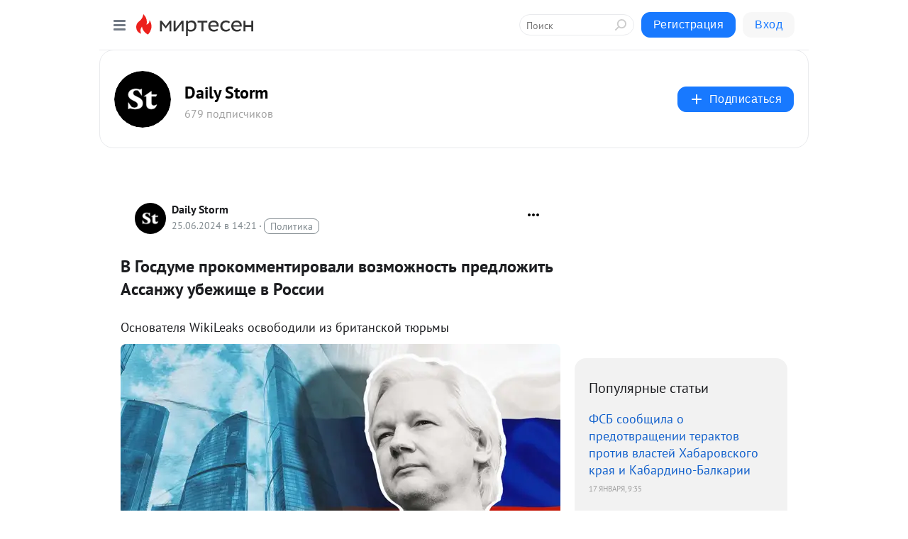

--- FILE ---
content_type: text/html; charset=utf-8
request_url: https://social.dailystorm.ru/blog/43471223001/V-Gosdume-prokommentirovali-vozmozhnost-predlozhit-Assanzhu-ubez
body_size: 30426
content:
<!DOCTYPE html>
<html lang="ru" >
<head>
<meta charset="utf-8" />
<meta name="robots" content="all"/>
<script>window.__SM_COUNTER_ID = 45130;</script>
<title data-react-helmet="true">В Госдуме прокомментировали возможность предложить Ассанжу убежище в России - Daily Storm - Медиаплатформа МирТесен</title>
<meta name="viewport" content="width=device-width, initial-scale=1"/>

<meta data-react-helmet="true" name="description" content="Основателя WikiLeaks освободили из британской тюрьмы Основателя WikiLeaks Джулиана Ассанжа освободили из тюрьмы в Великобритании, где он находился с 2019 года. Депутаты Госдумы Александр Ющенко и Виктор Заварзин в беседе с Daily Storm прокомментировали возможность предложить Ассанжу убежище в - 25 июня - 43471223001 - Медиаплатформа МирТесен"/><meta data-react-helmet="true" name="keywords" content="одноклассники, однокурсники, соседи, сослуживцы, мир тесен, земляки, старые друзья, география, блоги домов, события вокруг, социальная сеть, карта, дом, работа, web 2.0"/><meta data-react-helmet="true" property="og:image" content="https://r4.mt.ru/r14/photo1680/20112890597-0/jpg/bp.jpeg"/><meta data-react-helmet="true" property="og:image:width" content="1200"/><meta data-react-helmet="true" property="og:image:height" content="628"/><meta data-react-helmet="true" property="og:image:alt" content="В Госдуме прокомментировали возможность предложить Ассанжу убежище в России - Daily Storm - Медиаплатформа МирТесен"/><meta data-react-helmet="true" property="twitter:image" content="https://r4.mt.ru/r14/photo1680/20112890597-0/jpg/bp.jpeg"/><meta data-react-helmet="true" property="vk:image" content="https://r4.mt.ru/r14/photo1680/20112890597-0/jpg/bp.jpeg"/><meta data-react-helmet="true" property="og:description" content="Основателя WikiLeaks освободили из британской тюрьмы Основателя WikiLeaks Джулиана Ассанжа освободили из тюрьмы в Великобритании, где он находился с 2019 года. Депутаты Госдумы Александр Ющенко и Виктор Заварзин в беседе с Daily Storm прокомментировали возможность предложить Ассанжу убежище в - 25 июня - 43471223001 - Медиаплатформа МирТесен"/><meta data-react-helmet="true" property="twitter:description" content="Основателя WikiLeaks освободили из британской тюрьмы Основателя WikiLeaks Джулиана Ассанжа освободили из тюрьмы в Великобритании, где он находился с 2019 года. Депутаты Госдумы Александр Ющенко и Виктор Заварзин в беседе с Daily Storm прокомментировали возможность предложить Ассанжу убежище в - 25 июня - 43471223001 - Медиаплатформа МирТесен"/><meta data-react-helmet="true" property="og:site_name" content="Daily Storm - МирТесен"/><meta data-react-helmet="true" property="og:site" content="Daily Storm - МирТесен"/><meta data-react-helmet="true" property="og:type" content="article"/><meta data-react-helmet="true" property="og:url" content="https://dailystorm.ru/news/v-gosdume-prokommentirovali-vozmozhnost-predlozhit-assanzhu-ubezhishche-v-rossii"/><meta data-react-helmet="true" property="og:title" content="В Госдуме прокомментировали возможность предложить Ассанжу убежище в России - Daily Storm - Медиаплатформа МирТесен"/><meta data-react-helmet="true" property="twitter:card" content="summary_large_image"/><meta data-react-helmet="true" property="twitter:title" content="В Госдуме прокомментировали возможность предложить Ассанжу убежище в России - Daily Storm - Медиаплатформа МирТесен"/>
<link data-react-helmet="true" rel="image_src" href="https://r4.mt.ru/r14/photo1680/20112890597-0/jpg/bp.jpeg"/><link data-react-helmet="true" rel="canonical" href="https://dailystorm.ru/news/v-gosdume-prokommentirovali-vozmozhnost-predlozhit-assanzhu-ubezhishche-v-rossii"/><link data-react-helmet="true" rel="index" href="https://social.dailystorm.ru"/><link data-react-helmet="true" rel="alternate" type="application/atom+xml" title="Daily Storm - МирТесен" href="https://social.dailystorm.ru/blog/atom"/><link data-react-helmet="true" rel="alternate" type="application/atom+xml" title="Daily Storm - МирТесен" href="https://social.dailystorm.ru/blog/rss"/><link data-react-helmet="true" rel="icon" href="/favicon.ico" type="image/x-icon" sizes="16x16"/><link data-react-helmet="true" rel="shortcut icon" href="/favicon.ico" type="image/x-icon" sizes="16x16"/>

<link rel="stylesheet" href="https://alpha.mirtesen.ru/assets/modern/bundle.async.390fc67b829a9a691b15.css" media="print" onload="this.media='all'">
<link rel="stylesheet" href="https://alpha.mirtesen.ru/assets/modern/bundle.blog.2957bd024124c219641e.css" />
</head>
<body >



<div id="root"><div class="app blog-post-page"><div id="layout" class="blog-post-layout"><div id="main-container" class="not-admin"><header id="header"><div class="header-wrapper" style="width:auto"><div class="header-container"><div class="header"><div class="header__navigation"></div></div></div></div></header><div id="three-column-container"><div id="very-left-column" class=""><div class="sticky-wrap" style="left:0"><div class="sticky__content"><div class="left-menu"><div class="left-menu__blog"><div class="left-menu__item left-menu__blog-item"><div class="left-menu__item_title left-menu__item_header">Daily Storm</div><a class="left-menu__item_element" href="https://social.dailystorm.ru/">Main</a><a class="left-menu__item_element" href="https://social.dailystorm.ru/blog">Новости</a><a class="left-menu__item_element" href="https://social.dailystorm.ru/_/vlast">Власть</a><a class="left-menu__item_element" href="https://social.dailystorm.ru/_/obschestvo">Общество</a><a class="left-menu__item_element" href="https://social.dailystorm.ru/_/ekonomika">Экономика</a><a class="left-menu__item_element" href="https://social.dailystorm.ru/_/kultura">Культура</a><a class="left-menu__item_element" href="https://social.dailystorm.ru/_/chtivo">Чтиво</a></div><div class="left-menu__item left-menu__blog-item"><div class="left-menu__item_title left-menu__item_header"></div><i class="left-menu__item_delimiter"></i><a class="left-menu__item_element" href="https://social.dailystorm.ru/blog/latest">Новые</a><a class="left-menu__item_element" href="https://social.dailystorm.ru/blog/interesting">Лучшие</a><a class="left-menu__item_element" href="https://social.dailystorm.ru/blog/commented">Обсуждаемые</a><a class="left-menu__item_element" href="https://social.dailystorm.ru/comments">Комментарии</a><a class="left-menu__item_element" href="https://social.dailystorm.ru/people">Участники сайта</a></div></div><div class="left-menu__item" id="topics-menu"><div class="left-menu__item_title" id="topics-menu-title">Рубрики</div><a class="left-menu__item_element" href="//mirtesen.ru/topic/cooking?utm_medium=from_left_sidebar"><span><img src="//static.mtml.ru/images/topics/cooking.svg" alt="cooking" loading="lazy" width="16" height="16"/></span><span>Кулинария</span></a><a class="left-menu__item_element" href="//mirtesen.ru/topic/family?utm_medium=from_left_sidebar"><span><img src="//static.mtml.ru/images/topics/family.svg" alt="family" loading="lazy" width="16" height="16"/></span><span>Дети и семья</span></a><a class="left-menu__item_element" href="//mirtesen.ru/topic/show?utm_medium=from_left_sidebar"><span><img src="//static.mtml.ru/images/topics/show.svg" alt="show" loading="lazy" width="16" height="16"/></span><span>Шоу-бизнес</span></a><a class="left-menu__item_element" href="//mirtesen.ru/topic/politics?utm_medium=from_left_sidebar"><span><img src="//static.mtml.ru/images/topics/politics.svg" alt="politics" loading="lazy" width="16" height="16"/></span><span>Политика</span></a><a class="left-menu__item_element" href="//mirtesen.ru/topic/health?utm_medium=from_left_sidebar"><span><img src="//static.mtml.ru/images/topics/health.svg" alt="health" loading="lazy" width="16" height="16"/></span><span>Здоровье</span></a><button class="left-menu__item_button">Показать все<svg class="svg-icon"><use href="/images/icons.svg?v=1768972#angle-down"></use></svg></button></div><div class="left-menu__item"><div class="left-menu__item_title left-menu__item_header"><a href="https://mirtesen.ru/" class="left-menu__item_title-anchor">Моя лента</a></div><a href="https://mirtesen.ru/chats" class="left-menu__item_element left-menu__item_element_chat" target="_self"><span><img src="//static.mtml.ru/images/icons_v2/chats.svg" alt="ЧАТЫ" loading="lazy" width="16" height="16"/></span><span id="chats-tooltip">ЧАТЫ</span></a><a href="https://mirtesen.ru/polls" class="left-menu__item_element left-menu__item_element_poll" target="_self"><span><img src="//static.mtml.ru/images/icons_v2/vote.svg" alt="Опросы" loading="lazy" width="28" height="28"/></span><span id="polls-tooltip">Опросы</span></a><a href="https://mirtesen.ru/bloggers" class="left-menu__item_element" target="_self"><span><img src="//static.mtml.ru/images/icons_v2/IconBloggersColor.svg" alt="Блогеры" loading="lazy" width="17" height="17"/></span><span id="bloggers-tooltip">Блогеры</span></a><a href="https://mirtesen.ru/user-posts" class="left-menu__item_element" target="_self"><span><img src="//static.mtml.ru/images/icons_v2/IconUserContent.svg" alt="Глас народа" loading="lazy" width="16" height="16"/></span><span id="user-posts-tooltip">Глас народа</span></a><a href="https://mirtesen.ru/popular/liked" class="left-menu__item_element" target="_self"><span><img src="//static.mtml.ru/images/icons_v2/IconPopularColor.svg" alt="Популярное" loading="lazy" width="13" height="16"/></span><span id="popular-posts-tooltip">Популярное</span></a><a href="https://mirtesen.ru/popular/commented" class="left-menu__item_element" target="_self"><span><img src="//static.mtml.ru/images/icons_v2/IconDiscussColor.svg" alt="Обсуждаемое" loading="lazy" width="14" height="14"/></span><span id="commented-posts-tooltip">Обсуждаемое</span></a></div><div class="left-menu__item" id="common-menu"><a href="https://k41tv.app.link/sidebarlink" class="btn btn-primary btn-primary_left-menu" target="_blank" id="app-tooltip"><svg class="svg"><use href="/images/icons.svg#app-icon"></use></svg><span class="left-menu__item_element-text">Мессенджер МТ</span></a><a href="https://info.mirtesen.ru/about" class="left-menu__item_element" target="_blank"><span><img src="//static.mtml.ru/images/icons_v2/IconAbout.svg" alt="О компании" loading="lazy" width="9" height="14"/></span><span class="left-menu__item_element-text">О компании</span></a><a href="https://info.mirtesen.ru/glagol" class="left-menu__item_element" target="_blank"><span><img src="//static.mtml.ru/images/icons_v2/icon-glagol.svg" alt="О редакции ГлагоL" loading="lazy" width="8" height="13"/></span><span class="left-menu__item_element-text">О редакции ГлагоL</span></a><a href="https://info.mirtesen.ru/news" class="left-menu__item_element" target="_blank"><span><img src="//static.mtml.ru/images/icons_v2/IconNews.svg" alt="Новости" loading="lazy" width="16" height="14"/></span><span class="left-menu__item_element-text">Новости</span></a><a href="https://info.mirtesen.ru/partners" class="left-menu__item_element" target="_blank"><span><img src="//static.mtml.ru/images/icons_v2/IconPartners.svg" alt="Партнерам" loading="lazy" width="16" height="13"/></span><span class="left-menu__item_element-text">Партнерам</span></a><a href="https://info.mirtesen.ru/promo" class="left-menu__item_element" target="_blank"><span><img src="//static.mtml.ru/images/icons_v2/IconAdvertizing.svg" alt="Рекламодателям" loading="lazy" width="17" height="16"/></span><span class="left-menu__item_element-text">Рекламодателям</span></a><a href="https://mirtesen.ru/feedback/report" class="left-menu__item_element" target="_blank"><span><img src="//static.mtml.ru/images/icons_v2/IconFeedback.svg" alt="Обратная связь" loading="lazy" width="16" height="13"/></span><span class="left-menu__item_element-text">Обратная связь</span></a><a href="https://mirtesen.ru/feedback/report/spam" class="left-menu__item_element" target="_blank"><span><img src="//static.mtml.ru/images/icons_v2/IconSpam.svg" alt="Пожаловаться на спам" loading="lazy" width="15" height="14"/></span><span class="left-menu__item_element-text">Пожаловаться на спам</span></a><a href="https://info.mirtesen.ru/agreement" class="left-menu__item_element" target="_blank"><span><img src="//static.mtml.ru/images/icons_v2/IconAgreement.svg" alt="Соглашение" loading="lazy" width="15" height="16"/></span><span class="left-menu__item_element-text">Соглашение</span></a><a href="https://info.mirtesen.ru/recommendation_rules" class="left-menu__item_element" target="_blank"><span><img src="//static.mtml.ru/images/icons_v2/IconAgreement.svg" alt="Рекомендательные технологии" loading="lazy" width="15" height="16"/></span><span class="left-menu__item_element-text">Рекомендательные технологии</span></a></div></div><p class="recommendation-tech">На информационном ресурсе применяются <a href="https://info.mirtesen.ru/recommendation_rules">рекомендательные технологии</a> (информационные технологии предоставления информации на основе сбора, систематизации и анализа сведений, относящихся к предпочтениям пользователей сети &quot;Интернет&quot;, находящихся на территории Российской Федерации)</p><div class="mt-tizer-ad-block"><div class="partner-block-wrapper"><div id="unit_99821"></div></div></div></div></div></div><div id="content-container"><div id="secondary-header" class="secondary-header secondary-header_blog"><div class="secondary-header__middle"><div id="secondary-header-logo" class="secondary-header__logo-outer"><div class="secondary-header__logo-wrap"><a class="userlogo userlogo_xl" href="//social.dailystorm.ru?utm_referrer=mirtesen.ru" title="" target="" data-rjs="2"></a></div></div><div class="secondary-header__title-wrap"><div class="secondary-header__title-subscribers"><h2 class="secondary-header__title"><a class="secondary-header__title-link" href="//social.dailystorm.ru?utm_referrer=mirtesen.ru" style="color:#000" rel="nofollow">Daily Storm</a></h2><i class="secondary-header__subscribers">679 подписчиков</i></div></div><div><div id="mt-dropdown-menu" class="mt-dropdown-menu"><button appearance="btn" title="Подписаться" type="button" class="mt-dropdown-menu__btn btn btn-primary"><svg class="svg-icon"><use href="/images/icons.svg?v=1768972#cross"></use></svg>Подписаться</button></div></div></div></div><div class="blog-post-item blog-post-item_tile"><div id="double-column-container"><div id="right-column"><div class="partner-block-wrapper"><div id="unit_103944"></div></div><div class="right-column-posts"><h3 class="right-column-posts__title">Популярные статьи</h3><ul class="right-column-posts_list"><li class="right-column-posts_list_item"><a href="//social.dailystorm.ru/blog/43123153279?utm_referrer=mirtesen.ru&amp;utm_medium=from_block_popular_articles" class="right-column-posts_list_item__link"><span class="right-column-posts_list_item__title">ФСБ сообщила о предотвращении терактов против властей Хабаровского края и Кабардино-Балкарии</span><span class="right-column-posts_list_item__date"></span></a></li><li class="right-column-posts_list_item"><a href="//social.dailystorm.ru/blog/43261050793?utm_referrer=mirtesen.ru&amp;utm_medium=from_block_popular_articles" class="right-column-posts_list_item__link"><span class="right-column-posts_list_item__title">«Люди Байкала» признаны иноагентами в России</span><span class="right-column-posts_list_item__date"></span></a></li><li class="right-column-posts_list_item"><a href="//social.dailystorm.ru/blog/43168459757?utm_referrer=mirtesen.ru&amp;utm_medium=from_block_popular_articles" class="right-column-posts_list_item__link"><span class="right-column-posts_list_item__title">ФСБ России выявила в посольстве сотрудника британских спецслужб, работавшего под прикрытием</span><span class="right-column-posts_list_item__date"></span></a></li></ul></div><div class="partner-block-wrapper"><div id="unit_103939"></div></div><div class="right-column-comments right-column-comments_blog"><h3 class="right-column-comments__title">Свежие комментарии</h3><ul class="right-column-comments-list"><li class="right-column-comments-item"><a href="https://mirtesen.ru/people/603288798" class="right-column-comments-item__author"><span class="userlogo userlogo_s" href="" style="background:linear-gradient(hsl(171, 100%, 50%), hsl(201, 80%, 50%))" target="">В</span><div class="right-column-comments-item__author__info"><i class="right-column-comments-item__author__name" style="color:hsl(186, 70%, 50%)">Владимир</i><i class="right-column-comments-item__pubdate"></i></div></a><div class="right-column-comments-item__post"><span class="right-column-comments-item__post__message">Балтийские тигры уже дорычались.</span><span class="right-column-comments-item__post__title">Глава Международн...</span></div></li><li class="right-column-comments-item"><a href="https://mirtesen.ru/people/215596114" class="right-column-comments-item__author"><span class="userlogo userlogo_s" href="" style="background:linear-gradient(hsl(177, 100%, 50%), hsl(207, 80%, 50%))" target="">ГВ</span><div class="right-column-comments-item__author__info"><i class="right-column-comments-item__author__name" style="color:hsl(192, 70%, 50%)">Гарри Вайсман</i><i class="right-column-comments-item__pubdate"></i></div></a><div class="right-column-comments-item__post"><span class="right-column-comments-item__post__message">Чьё гражданство у этого жителя?</span><span class="right-column-comments-item__post__title">18-летнего парня ...</span></div></li><li class="right-column-comments-item"><a href="https://mirtesen.ru/people/605695246" class="right-column-comments-item__author"><span class="userlogo userlogo_s" href="" title="" target="" data-rjs="2"></span><div class="right-column-comments-item__author__info"><i class="right-column-comments-item__author__name" style="color:hsl(174, 70%, 50%)">Амара Карпова</i><i class="right-column-comments-item__pubdate"></i></div></a><div class="right-column-comments-item__post"><span class="right-column-comments-item__post__message">слов нет😭😭😭</span><span class="right-column-comments-item__post__title">Крик души учителя...</span></div></li></ul></div><div class="partner-block-wrapper"><div id="unit_99810"></div></div><div class="partner-block-wrapper"><div id="unit_95080"></div></div><div class="sticky2" style="top:30px"><div class="partner-block-wrapper"><div id="unit_103947"></div></div></div></div><div id="content-column" class="content-column"><div class="adfox-top"><div class="partner-block-wrapper"><div id="unit_99815"></div></div><div class="partner-block-wrapper"><div id="unit_99815"></div></div></div><article class="blog-post" id="post_43471223001" itemscope="" itemType="http://schema.org/NewsArticle"><meta itemscope="" itemProp="mainEntityOfPage" itemType="https://schema.org/WebPage" itemID="https://dailystorm.ru/news/v-gosdume-prokommentirovali-vozmozhnost-predlozhit-assanzhu-ubezhishche-v-rossii" content=""/><meta itemProp="datePublished" content="2024-06-25T14:21:24.000Z"/><meta itemProp="dateModified" content="2024-06-25T14:21:24.000Z"/><span itemscope="" itemType="https://schema.org/Organization" itemProp="publisher"><meta itemProp="name" content="Daily Storm"/><span itemscope="" itemType="https://schema.org/ImageObject" itemProp="logo"><meta itemProp="url" content="//mtdata.ru/u4/photo5664/20581123824-0/original.jpeg"/></span></span><meta itemProp="image" content="https://r4.mt.ru/r14/photo1680/20112890597-0/jpg/bp.jpeg"/><div class="blog-post__header"><div class="blog-post__author" rel="author"><span class="blog-post__author-avatar"><a class="userlogo" href="//social.dailystorm.ru?utm_referrer=mirtesen.ru" title="" target="_self" data-rjs="2"></a></span><div><a class="blog-post__author-name" href="//social.dailystorm.ru" target="_blank"><span itemProp="author">Daily Storm</span></a><div class="blog-post__info"><div class="blog-post__pubdate"></div><h3 class="blog-post__topic-category-wrapper"><a class="blog-post__topic-category" href="//mirtesen.ru/topic/politics?utm_medium=from_headline_topic_button"><span>Политика</span></a></h3></div></div></div><div><button title="Подписаться" class="btn blog-post__header-subscribe btn-primary">Подписаться</button></div><div id="mt-dropdown-menu" class="mt-dropdown-menu context-dropdown"><button type="button" class="mt-dropdown-menu__btn"><svg class="svg-icon"><use href="/images/icons.svg?v=1768972#more"></use></svg></button></div></div><h1 class="blog-post__title" itemProp="headline">В Госдуме прокомментировали возможность предложить Ассанжу убежище в России</h1><div class="partner-block-wrapper"><div id="unit_103965"></div></div><div class="blog-post__text" itemProp="articleBody"><div class="ui-rss-text"><p><p>Основателя WikiLeaks освободили из британской тюрьмы<figure><img class="POST_IMAGE " src="https://r4.mt.ru/r14/photo1680/20112890597-0/jpg/bp.webp" alt=""width="620"height="auto"loading="lazy"/></figure></p><p>Основателя WikiLeaks Джулиана Ассанжа освободили из тюрьмы в Великобритании, где он находился с 2019 года. Депутаты Госдумы Александр Ющенко и Виктор Заварзин в беседе с Daily Storm прокомментировали возможность предложить Ассанжу убежище в России. По мнению Ющенко, такой вариант «имел бы политический смысл».<div id="unit_101877"><a href="https://smi2.ru/" ></a></div>
<script type="text/javascript" charset="utf-8">
  (function() {
    var sc = document.createElement('script'); sc.type = 'text/javascript'; sc.async = true;
    sc.src = '//smi2.ru/data/js/101877.js'; sc.charset = 'utf-8';
    var s = document.getElementsByTagName('script')[0]; s.parentNode.insertBefore(sc, s);
  }());
</script> Заварзин считает: если будет необходимость, этот вопрос могли бы рассмотреть в том числе российские журналистские организации.</p><br /><p>По информации СМИ, Ассанж заключил сделку с США — Вашингтон обвиняет расследователя в шпионаже. Согласно условиям сделки с США, суд может зачесть ему срок нахождения в британской тюрьме.</p><br /><p>Депутат Госдумы Александр Ющенко отметил, что целесообразность нахождения Джулиана Ассанжа на территории России определяют внешняя разведка и спецслужбы.</p><br /><p>«Если как гуманитарный вопрос, гуманитарное понятие, мне кажется, это [предложить Ассанжу убежище] имеет смысл, потому что Ассанж сегодня является таким символом острия борьбы против монополии однополярного мира американского империализма. Поэтому, я думаю, личность Ассанжа под опекой России имела бы достаточно большой мировой политический смысл и определенный резонанс», — сказал Ющенко.</p><br /><p>«Личность Ассанжа является такой символичной с точки зрения борьбы против глобального мира и против однополярного мира, который американцы устроили, пытаясь создать диктат по всему миру. &lt;...&gt; Рушится однополярный мир, по большому счету, вся гегемония Соединенных Штатов терпит крах, и как раз это символизирует то, что Ассанж выходит [на свободу]», — добавил парламентарий.<div id="unit_103966"><a href="https://smi2.ru/" ></a></div>
<script type="text/javascript" charset="utf-8">
  (function() {
    var sc = document.createElement('script'); sc.type = 'text/javascript'; sc.async = true;
    sc.src = '//smi2.ru/data/js/103966.js'; sc.charset = 'utf-8';
    var s = document.getElementsByTagName('script')[0]; s.parentNode.insertBefore(sc, s);
  }());
</script></p><br /><p>Депутат Госдумы Виктор Заварзин приветствовал освобождение Ассанжа: «Мы все знаем его публикации… Конечно, это удача — спасли человека, а за его публикации, при том, честные публикации, как себя американцы вели — в разных странах убивали людей, его хотели [в США] в прямом смысле казнить, что там говорить! Отправить в Соединенные Штаты Америки и там его сгноить в тюрьме».</p><br /><p>«Лично я оцениваю это [освобождение Ассанжа] положительно. Сейчас пока не стоит вопрос, мол, в Россию приехать. &lt;...&gt; Я не знаю, потом будет рассмотрен этот вопрос на уровне различных организаций, журналистских и прочих, если необходимость будет», — считает Заварзин.</p><br /><p>«Мы, конечно, поддерживаем его освобождение, потому что у него очень острые, жесткие публикации, прямые публикации», — добавил он.</p><br /><p>В США против Джулиана Ассанжа возбудили уголовное дело из-за публикации на сайте WikiLeaks служебных документов — о войнах в Афганистане и Ираке. По ряду обвинений, включая обвинения в шпионаже и публикации секретных материалов, ему грозило до 175 лет заключения. Он не признавал свою вину.</p><br /><p>С 2012 года расследователь скрывался в посольстве Эквадора в Лондоне, но в 2019 году Эквадор лишил его права на политическое убежище. Власти Великобритании арестовали Ассанжа.</p></p></div><p>&nbsp;</p></div><div id="panda_player" class="panda-player"></div><div class="blog-post__source"><a href="https://social.dailystorm.ru/url?e=simple_click&amp;blog_post_id=43471223001&amp;url=[base64]" target="_blank">Ссылка на первоисточник</a></div><div class="blog-post__subscribe"><p class="blog-post__subscribe-text">Понравилась статья? Подпишитесь на канал, чтобы быть в курсе самых интересных материалов</p><a href="#" class="btn btn-primary">Подписаться</a></div><ul class="mt-horizontal-menu mt-horizontal-menu_list mt-horizontal-menu_multiline-left post-tags"><li><a href="/hashtags/%D0%B4%D0%B6%D1%83%D0%BB%D0%B8%D0%B0%D0%BD%20%D0%B0%D1%81%D1%81%D0%B0%D0%BD%D0%B6" class="tag-label-2 tag-label-2_sm"><span>джулиан ассанж</span></a><meta itemProp="about" content="джулиан ассанж"/></li><li><a href="/hashtags/%D0%B2%D0%B8%D0%BA%D1%82%D0%BE%D1%80%20%D0%B7%D0%B0%D0%B2%D0%B0%D1%80%D0%B7%D0%B8%D0%BD" class="tag-label-2 tag-label-2_sm"><span>виктор заварзин</span></a><meta itemProp="about" content="виктор заварзин"/></li><li><a href="/hashtags/wikileaks" class="tag-label-2 tag-label-2_sm"><span>wikileaks</span></a><meta itemProp="about" content="wikileaks"/></li><li><a href="/hashtags/%D0%9D%D0%BE%D0%B2%D0%BE%D1%81%D1%82%D0%B8" class="tag-label-2 tag-label-2_sm"><span>Новости</span></a><meta itemProp="about" content="Новости"/></li><li><a href="/hashtags/%D0%BF%D0%BE%D1%81%D0%BE%D0%BB%D1%8C%D1%81%D1%82%D0%B2%D0%BE%2C%20%D1%8D%D0%BA%D0%B2%D0%B0%D0%B4%D0%BE%D1%80%2C%20%D0%B3%D0%BE%D1%80%D0%BE%D0%B4%20%D0%BB%D0%BE%D0%BD%D0%B4%D0%BE%D0%BD" class="tag-label-2 tag-label-2_sm"><span>посольство, эквадор, город лондон</span></a><meta itemProp="about" content="посольство, эквадор, город лондон"/></li><li><a href="/hashtags/%D1%82%D1%8E%D1%80%D1%8C%D0%BC%D0%B0%2C%20%D0%B0%D0%BD%D0%B3%D0%BB%D0%B8%D1%8F" class="tag-label-2 tag-label-2_sm"><span>тюрьма, англия</span></a><meta itemProp="about" content="тюрьма, англия"/></li><li><a href="/hashtags/%D1%82%D1%8E%D1%80%D1%8C%D0%BC%D1%8B%D0%BE%D1%81%D0%BD%D0%BE%D0%B2%D0%B0%D1%82%D0%B5%D0%BB%D1%8F%2C%20%D0%B0%D0%BD%D0%B3%D0%BB%D0%B8%D1%8F%3B%20wikileaks" class="tag-label-2 tag-label-2_sm"><span>тюрьмыоснователя, англия; wikileaks</span></a><meta itemProp="about" content="тюрьмыоснователя, англия; wikileaks"/></li><li><a href="/hashtags/%D0%B3%D0%BE%D1%81%D1%83%D0%B4%D0%B0%D1%80%D1%81%D1%82%D0%B2%D0%B5%D0%BD%D0%BD%D0%B0%D1%8F%20%D0%B4%D1%83%D0%BC%D0%B0%20(%D0%B3%D0%BE%D1%81%D0%B4%D1%83%D0%BC%D0%B0)%2C%20%D0%BF%D0%B0%D1%80%D0%BB%D0%B0%D0%BC%D0%B5%D0%BD%D1%82" class="tag-label-2 tag-label-2_sm"><span>государственная дума (госдума), парламент</span></a><meta itemProp="about" content="государственная дума (госдума), парламент"/></li><li><a href="/hashtags/%D0%B0%D0%BB%D0%B5%D0%BA%D1%81%D0%B0%D0%BD%D0%B4%D1%80%20%D1%8E%D1%89%D0%B5%D0%BD%D0%BA%D0%BE" class="tag-label-2 tag-label-2_sm"><span>александр ющенко</span></a><meta itemProp="about" content="александр ющенко"/></li></ul><div class="blog-post__footer"><div class="post-controls"><div><div class="post-actions"><div class="post-actions__push"></div></div></div></div></div><span></span></article><nav class="pagination"><ul class="blog-post__pagination"><li><a href="https://social.dailystorm.ru/blog/43991036138/V-Rossii-zablokirovali-svyishe-80-SMI-iz-Evropyi-i-amerikanskiy-?utm_referrer=mirtesen.ru"><span class="blog-post__pagination__arrow">←</span>Предыдущая тема</a></li><li class="blog-post__pagination__symbol"> | </li><li><a href="https://social.dailystorm.ru/blog/43600309638/Eks-glavu-Sergokalinskogo-rayona-Dagestana-arestovali-na-10-suto?utm_referrer=mirtesen.ru">Следующая тема<span class="blog-post__pagination__arrow">→</span></a></li></ul></nav><div class="partner-block-wrapper"><div id="unit_103916"></div></div><span></span><div class="adfox-outer blog-post-item__ad-block"><div class="partner-block-wrapper"><div id="unit_99816"></div></div></div></div></div><div class="blog-post-bottom-partners"><div class="partner-block-wrapper"><div id="unit_103941"></div></div><div class="partner-block-wrapper"><div id="unit_95079"></div></div><div class="partner-block-wrapper"><div id="unit_95031"></div></div></div></div></div></div></div><div style="position:fixed;bottom:50px;right:0;cursor:pointer;transition-duration:0.2s;transition-timing-function:linear;transition-delay:0s;z-index:10;display:none"><div id="scroll-top"><div>наверх</div></div></div></div><div></div></div></div>
<div id="messenger-portal" class="messenger-embedded"></div>
<script>window.__PRELOADED_STATE__ = {"blogDomain":{},"promotion":{"popup":{},"activeTab":"platform","sections":{"platform":{"title":"Реклама на Платформе","isMenu":true,"changed":false,"forDevs":true},"settings":{"title":"Настройки рекламы","isMenu":true,"changed":false,"forDevs":true},"item":{"title":"Редактирование объекта","isMenu":false,"changed":false,"forDevs":true},"itemAdd":{"title":"Добавление объекта","isMenu":false,"changed":false,"forDevs":true},"deposit":{"title":"Пополнение баланса","isMenu":false,"changed":false,"forDevs":true},"stats":{"title":"Статистика рекламы","isMenu":true,"changed":false,"forDevs":true}},"changed":{"platform":false,"settings":false,"item":false,"stats":false},"data":{"platform":"","settings":{"currentBalance":0,"spentBalance":0,"groupItem":{"id":null,"status":"STATUS_PENDING","dateStart":null,"dateEnd":null,"fullClicksLimit":null,"dayClicksLimit":null,"clickPrice":null,"utmSource":null,"utmMedium":null,"utmCampaign":null,"targetGeoIds":null,"targetIsMale":null,"targetAgeMin":null,"targetAgeMax":null,"targetTime":null,"title":null,"canChangeStatus":null,"inRotation":false,"fullClicks":0,"dayClicks":0},"blogpostItems":[]},"item":{"id":null,"status":"STATUS_PENDING","dateStart":null,"dateEnd":null,"fullClicksLimit":null,"dayClicksLimit":null,"clickPrice":null,"utmSource":null,"utmMedium":null,"utmCampaign":null,"targetGeoIds":null,"targetIsMale":null,"targetAgeMin":null,"targetAgeMax":null,"targetTime":null,"title":null,"canChangeStatus":null,"inRotation":false,"fullClicks":0,"dayClicks":0},"itemAdd":{"url":null},"deposit":{"value":""},"stats":{"periodFrom":"2025-12-31","periodTo":"2026-01-20"}},"errors":{}},"editComments":{"activeTab":"stats","sections":{"stats":{"title":"Статистика","isMenu":true,"changed":false,"forDevs":true},"settings":{"title":"Настройки","isMenu":true,"changed":false,"forDevs":true}},"changed":{"stats":false,"settings":false},"data":{"stats":{"periodFrom":"2026-01-13","periodTo":"2026-01-20"},"settings":{"applyForCommentsEnabled":0,"commonEnabled":0,"siteEnabled":0,"keyWords":[]}},"errors":{}},"actionVote":{},"header":{"sidebarEnabled":false,"sidebarIsOpen":false},"messageNotifications":{"items":[],"startFrom":0,"nextFrom":0,"hasMoreItems":true,"busy":false},"activityNotifications":{"items":[],"nextFrom":"","hasMoreItems":true,"busy":false},"headerSearch":{"value":"","result":{"people":[],"groups":[],"posts":[]},"isLoading":false,"hasResults":false},"rssEditor":{"editKey":null,"type":"add","loading":{"defaultImage":false},"values":{"maxTextLength":0,"publicationDelay":0,"useFullText":false,"useShortDesctiption":false,"ignoreMediaTags":false,"rssSourceLink":"","autoRefreshImportedThemes":false,"pregTemplateTextSearch":"","pregTemplateTextChange":"","xpathLongText":"","xpathImage":"","showCategory":"","importCategory":"","keepImages":false,"keepLinks":false,"keepIframes":false,"useEmbedCode":false,"useYandexTurbo":false,"addYandexGenreTags":false,"loadingTimout":0,"hideSourceLink":false,"defaultImage":""}},"telegramEditor":{"editKey":null,"type":"add","values":{"username":null,"signature":""}},"auth":{"user":null,"groupPrivileges":{},"viewedTooltips":{}},"authForm":{"isBusy":false,"widgetId":"0","instances":{"0":{"isOpen":false,"activeTab":"login","callAndSmsLimits":{"apiLimits":{"smsAllowed":true,"callAllowed":true,"smsTimeLimitExceededMsg":"","callTimeLimitExceededMsg":""},"timers":{}},"params":{"login":{"phone":"","code":"","mode":"SMS","step":"","errorMap":{}},"loginByEmail":{"email":"","password":"","remember":"on","step":"","errorMap":{}},"registration":{"name":"","lastname":"","email":"","phone":"","code":"","mode":"SMS","step":"","errorMap":{}},"registrationByEmail":{"email":"","name":"","phone":"","code":"","mode":"SMS","step":"","errorMap":{}},"password":{"email":"","errorMap":{}}}}}},"blogModerators":{"staff":[],"popup":{"popupType":null,"userInfo":null},"errors":{},"radioBtnValue":null},"logoEditor":{"image":null,"allowZoomOut":false,"position":{"x":0.5,"y":0.5},"scale":1,"rotate":0,"borderRadius":0,"width":100,"height":100,"border":0,"isEmpty":true,"type":"blog"},"headerBackgroundEditor":{"image":null,"type":"blog","allowZoomOut":false,"position":{"x":0.5,"y":0.5},"scale":1,"rotate":0,"borderRadius":0,"blogHeight":240,"profileHeight":240,"border":0,"isEmpty":true},"titleEditor":{"title":""},"secondaryHeader":{"logoSwitcher":false,"titleSwitcher":false,"backgroundSwitcher":false,"logoEditor":false,"titleEditor":false,"backgroundEditor":false},"blogMenuSettings":{"isChanged":false,"menuItems":[],"currentIndex":null,"menuItem":{},"staticWidgetsToRemove":[],"context":{"add":{"title":"Добавление раздела","saveButton":"Добавить"},"edit":{"title":"Раздел: ","saveButton":"Сохранить","remove":"Удалить раздел"}},"errors":{}},"siteSettings":{},"siteSettingsLeftMenu":{"sitesDropdown":false},"promotionLeftMenu":{},"editCommentsLeftMenu":{},"blogPostList":{"searchValue":"","search":{"results":[],"page":0,"hasMore":true,"isLoading":false},"blogPostList":[],"hasMoreItems":true,"page":1,"title":"","tag":"","period":"","before":"","after":"","status":"","sort":""},"blogPostEditor":{"id":null,"title":"","text":"","inProcess":false,"sign":"","disableComments":false,"tags":[],"tagSuggestions":[],"errors":[],"publishTime":null,"referenceUrl":"","nextBtnUrl":"","pushBtnUrl":"","pushBtnText":"","doFollowLinks":0,"pulse":0,"draft":false,"preloaderVisible":true,"errorMessage":{"isVisible":false,"text":"Произошла ошибка. Попробуйте еще раз или свяжитесь со службой поддержки."},"showPollEditor":false,"pollTab":"default","sentToModeration":false,"foundPolls":[],"foundPollsOffset":0,"hasMorePolls":true,"pollId":null},"actionModifyPostPopup":{"isOpen":false,"popupType":"","id":null,"deletedList":{},"approveList":{}},"rightColumnPosts":[{"id":43123153279,"title":"ФСБ сообщила о предотвращении терактов против властей Хабаровского края и Кабардино-Балкарии","url":"//social.dailystorm.ru/blog/43123153279?utm_referrer=mirtesen.ru","seo_url":"//social.dailystorm.ru/blog/43123153279?utm_referrer=mirtesen.ru","canonical_url":"//social.dailystorm.ru/blog/43123153279?utm_referrer=mirtesen.ru","created":1768642786,"date":1768642553,"publish_time":null,"status":"STATUS_ACTIVE","isTitleHidden":false,"formattedDates":{"iso":"2026-01-17T09:35:53.000Z","ver1":"17 января, 12:35","ver2":"17.01.2026 в 12:35","ver3":"17 янв., 12:35"},"images":[],"videos":[],"shared_post":null,"mentionedPersons":null},{"id":43261050793,"title":"«Люди Байкала» признаны иноагентами в России","url":"//social.dailystorm.ru/blog/43261050793?utm_referrer=mirtesen.ru","seo_url":"//social.dailystorm.ru/blog/43261050793?utm_referrer=mirtesen.ru","canonical_url":"//social.dailystorm.ru/blog/43261050793?utm_referrer=mirtesen.ru","created":1768581582,"date":1768581569,"publish_time":null,"status":"STATUS_ACTIVE","isTitleHidden":false,"formattedDates":{"iso":"2026-01-16T16:39:29.000Z","ver1":"16 января, 19:39","ver2":"16.01.2026 в 19:39","ver3":"16 янв., 19:39"},"images":[],"videos":[],"shared_post":null,"mentionedPersons":null},{"id":43168459757,"title":"ФСБ России выявила в посольстве сотрудника британских спецслужб, работавшего под прикрытием","url":"//social.dailystorm.ru/blog/43168459757?utm_referrer=mirtesen.ru","seo_url":"//social.dailystorm.ru/blog/43168459757?utm_referrer=mirtesen.ru","canonical_url":"//social.dailystorm.ru/blog/43168459757?utm_referrer=mirtesen.ru","created":1768464613,"date":1768464358,"publish_time":null,"status":"STATUS_ACTIVE","isTitleHidden":false,"formattedDates":{"iso":"2026-01-15T08:05:58.000Z","ver1":"15 января, 11:05","ver2":"15.01.2026 в 11:05","ver3":"15 янв., 11:05"},"images":[],"videos":[],"shared_post":null,"mentionedPersons":null}],"rightColumnComments":[{"id":128174250,"text":"Балтийские тигры уже дорычались.","date":1768926869,"blog_post":{"id":43387347078,"title":"Глава Международного валютного фонда посоветовала украинцам «рычать по утрам, как львы»","seo_url":"//social.dailystorm.ru/blog/43387347078/Glava-Mezhdunarodnogo-valyutnogo-fonda-posovetovala-ukrayintsam-?utm_referrer=mirtesen.ru"},"user":{"cover":null,"count_friends":null,"id":603288798,"url":"//mirtesen.ru/people/603288798","display_name":"Владимир","photo_original":null},"images":[],"formattedDates":{"iso":"2026-01-20T16:34:29.000Z","ver1":"20 января, 19:34","ver2":"20.01.2026 в 19:34","ver3":"20 янв., 19:34"}},{"id":128171072,"text":"Чьё гражданство у этого жителя?","date":1768835178,"blog_post":{"id":43047801855,"title":"18-летнего парня зарезали на остановке в Электростали","seo_url":"//social.dailystorm.ru/blog/43047801855/18-letnego-parnya-zarezali-na-ostanovke-v-Elektrostali?utm_referrer=mirtesen.ru"},"user":{"cover":null,"count_friends":null,"id":215596114,"url":"//mirtesen.ru/people/215596114","display_name":"Гарри Вайсман","photo_original":null},"images":[],"formattedDates":{"iso":"2026-01-19T15:06:18.000Z","ver1":"19 января, 18:06","ver2":"19.01.2026 в 18:06","ver3":"19 янв., 18:06"}},{"id":128170641,"text":"слов нет😭😭😭","date":1768826915,"blog_post":{"id":43873070181,"title":"Крик души учителя из Хабаровска: Я работаю на две ставки за 50 тысяч рублей, а курьеры получают 170","seo_url":"//social.dailystorm.ru/blog/43873070181/Krik-dushi-uchitelya-iz-Habarovska-YA-rabotayu-na-dve-stavki-za-?utm_referrer=mirtesen.ru"},"user":{"cover":null,"count_friends":null,"id":605695246,"url":"//mirtesen.ru/people/605695246","display_name":"Амара Карпова","photo_original":"//mtdata.ru/u10/photo96F0/20243703305-0/original.jpeg"},"images":[],"formattedDates":{"iso":"2026-01-19T12:48:35.000Z","ver1":"19 января, 15:48","ver2":"19.01.2026 в 15:48","ver3":"19 янв., 15:48"}}],"rightColumnGallery":{"total":0,"images":[]},"blogPost":{"id":43471223001,"title":"В Госдуме прокомментировали возможность предложить Ассанжу убежище в России","url":"//social.dailystorm.ru/blog/43471223001?utm_referrer=mirtesen.ru","seo_url":"//social.dailystorm.ru/blog/43471223001/V-Gosdume-prokommentirovali-vozmozhnost-predlozhit-Assanzhu-ubez?utm_referrer=mirtesen.ru","canonical_url":"https://dailystorm.ru/news/v-gosdume-prokommentirovali-vozmozhnost-predlozhit-assanzhu-ubezhishche-v-rossii","created":1719325480,"date":1719325284,"publish_time":null,"status":"STATUS_ACTIVE","isTitleHidden":false,"preview_text":"Основателя WikiLeaks освободили из британской тюрьмы Основателя WikiLeaks Джулиана Ассанжа освободили из тюрьмы в Великобритании, где он находился с 2019 года. Депутаты Госдумы Александр Ющенко и Виктор Заварзин в беседе с Daily Storm прокомментировали возможность предложить Ассанжу убежище в","comments_count":0,"post_type":"post","likes":{"count":0,"user_likes":0,"can_like":0,"marks_pluses":1,"marks_minuses":1,"user_like_attr":null,"like_attr_ids":[{"id":100,"count":1},{"id":-100,"count":1}]},"from_id":53816169,"from":{"id":53816169,"display_name":"Евгений Сокольский","url":"//mirtesen.ru/people/53816169","photo_original":"//mtdata.ru/u21/photo6DAA/20089971661-0/original.jpeg","isAuthenticAccount":false},"group":{"display_name":"Daily Storm","url":"//social.dailystorm.ru","photo_original":"//mtdata.ru/u4/photo5664/20581123824-0/original.jpeg","id":30953806418,"canViewBlogPostCreator":false,"showSubscribersAmount":true,"is_subscribed":false,"is_member":false,"is_owner":false,"is_staff":false,"created":1517497281},"attachments":[{"photo":{"id":20112890597,"photo_original":"//mtdata.ru/u14/photo1680/20112890597-0/original.jpg#20112890597","title":"1","width":1800,"height":1006}}],"modified":1760063660,"is_draft":false,"is_queued":false,"topic":"politics","tags":["джулиан ассанж","виктор заварзин","wikileaks","Новости","посольство, эквадор, город лондон","тюрьма, англия","тюрьмыоснователя, англия; wikileaks","государственная дума (госдума), парламент","александр ющенко"],"close_comments":false,"marks_count":2,"reposts":0,"recommendations":"[]","foreignPollId":null,"isSlider":null,"padRedirectUrl":"https://mirtesen.ru/url?e=pad_click&pad_page=0&blog_post_id=43471223001&announce=1","editorStatus":"EDITOR_STATUS_NONE","extraData":null,"notificationsCanBeSent":true,"notificationsSent":false,"notificationsWillBeSent":false,"notificationsLimit":4,"text":"\x3cdiv class=\"ui-rss-text\">\x3cp>\x3cp>Основателя WikiLeaks освободили из британской тюрьмы\x3cfigure>\x3cimg src=\"//mtdata.ru/u14/photo1680/20112890597-0/original.jpg#20112890597\" />\x3c/figure>\x3c/p>\x3cp>Основателя WikiLeaks Джулиана Ассанжа освободили из тюрьмы в Великобритании, где он находился с 2019 года. Депутаты Госдумы Александр Ющенко и Виктор Заварзин в беседе с Daily Storm прокомментировали возможность предложить Ассанжу убежище в России. По мнению Ющенко, такой вариант «имел бы политический смысл». Заварзин считает: если будет необходимость, этот вопрос могли бы рассмотреть в том числе российские журналистские организации.\x3c/p>\x3cbr />\x3cp>По информации СМИ, Ассанж заключил сделку с США — Вашингтон обвиняет расследователя в шпионаже. Согласно условиям сделки с США, суд может зачесть ему срок нахождения в британской тюрьме.\x3c/p>\x3cbr />\x3cp>Депутат Госдумы Александр Ющенко отметил, что целесообразность нахождения Джулиана Ассанжа на территории России определяют внешняя разведка и спецслужбы.\x3c/p>\x3cbr />\x3cp>«Если как гуманитарный вопрос, гуманитарное понятие, мне кажется, это [предложить Ассанжу убежище] имеет смысл, потому что Ассанж сегодня является таким символом острия борьбы против монополии однополярного мира американского империализма. Поэтому, я думаю, личность Ассанжа под опекой России имела бы достаточно большой мировой политический смысл и определенный резонанс», — сказал Ющенко.\x3c/p>\x3cbr />\x3cp>«Личность Ассанжа является такой символичной с точки зрения борьбы против глобального мира и против однополярного мира, который американцы устроили, пытаясь создать диктат по всему миру. &lt;...&gt; Рушится однополярный мир, по большому счету, вся гегемония Соединенных Штатов терпит крах, и как раз это символизирует то, что Ассанж выходит [на свободу]», — добавил парламентарий.\x3c/p>\x3cbr />\x3cp>Депутат Госдумы Виктор Заварзин приветствовал освобождение Ассанжа: «Мы все знаем его публикации… Конечно, это удача — спасли человека, а за его публикации, при том, честные публикации, как себя американцы вели — в разных странах убивали людей, его хотели [в США] в прямом смысле казнить, что там говорить! Отправить в Соединенные Штаты Америки и там его сгноить в тюрьме».\x3c/p>\x3cbr />\x3cp>«Лично я оцениваю это [освобождение Ассанжа] положительно. Сейчас пока не стоит вопрос, мол, в Россию приехать. &lt;...&gt; Я не знаю, потом будет рассмотрен этот вопрос на уровне различных организаций, журналистских и прочих, если необходимость будет», — считает Заварзин.\x3c/p>\x3cbr />\x3cp>«Мы, конечно, поддерживаем его освобождение, потому что у него очень острые, жесткие публикации, прямые публикации», — добавил он.\x3c/p>\x3cbr />\x3cp>В США против Джулиана Ассанжа возбудили уголовное дело из-за публикации на сайте WikiLeaks служебных документов — о войнах в Афганистане и Ираке. По ряду обвинений, включая обвинения в шпионаже и публикации секретных материалов, ему грозило до 175 лет заключения. Он не признавал свою вину.\x3c/p>\x3cbr />\x3cp>С 2012 года расследователь скрывался в посольстве Эквадора в Лондоне, но в 2019 году Эквадор лишил его права на политическое убежище. Власти Великобритании арестовали Ассанжа.\x3c/p>\x3c/p>\x3c/div>\x3cp>&nbsp;\x3c/p>","formattedText":"\x3cdiv class=\"ui-rss-text\">\x3cp>\x3cp>Основателя WikiLeaks освободили из британской тюрьмы\x3cfigure>\x3cimg src=\"//mtdata.ru/u14/photo1680/20112890597-0/original.jpg#20112890597\" />\x3c/figure>\x3c/p>\x3cp>Основателя WikiLeaks Джулиана Ассанжа освободили из тюрьмы в Великобритании, где он находился с 2019 года. Депутаты Госдумы Александр Ющенко и Виктор Заварзин в беседе с Daily Storm прокомментировали возможность предложить Ассанжу убежище в России. По мнению Ющенко, такой вариант «имел бы политический смысл». Заварзин считает: если будет необходимость, этот вопрос могли бы рассмотреть в том числе российские журналистские организации.\x3c/p>\x3cbr />\x3cp>По информации СМИ, Ассанж заключил сделку с США — Вашингтон обвиняет расследователя в шпионаже. Согласно условиям сделки с США, суд может зачесть ему срок нахождения в британской тюрьме.\x3c/p>\x3cbr />\x3cp>Депутат Госдумы Александр Ющенко отметил, что целесообразность нахождения Джулиана Ассанжа на территории России определяют внешняя разведка и спецслужбы.\x3c/p>\x3cbr />\x3cp>«Если как гуманитарный вопрос, гуманитарное понятие, мне кажется, это [предложить Ассанжу убежище] имеет смысл, потому что Ассанж сегодня является таким символом острия борьбы против монополии однополярного мира американского империализма. Поэтому, я думаю, личность Ассанжа под опекой России имела бы достаточно большой мировой политический смысл и определенный резонанс», — сказал Ющенко.\x3c/p>\x3cbr />\x3cp>«Личность Ассанжа является такой символичной с точки зрения борьбы против глобального мира и против однополярного мира, который американцы устроили, пытаясь создать диктат по всему миру. &lt;...&gt; Рушится однополярный мир, по большому счету, вся гегемония Соединенных Штатов терпит крах, и как раз это символизирует то, что Ассанж выходит [на свободу]», — добавил парламентарий.\x3c/p>\x3cbr />\x3cp>Депутат Госдумы Виктор Заварзин приветствовал освобождение Ассанжа: «Мы все знаем его публикации… Конечно, это удача — спасли человека, а за его публикации, при том, честные публикации, как себя американцы вели — в разных странах убивали людей, его хотели [в США] в прямом смысле казнить, что там говорить! Отправить в Соединенные Штаты Америки и там его сгноить в тюрьме».\x3c/p>\x3cbr />\x3cp>«Лично я оцениваю это [освобождение Ассанжа] положительно. Сейчас пока не стоит вопрос, мол, в Россию приехать. &lt;...&gt; Я не знаю, потом будет рассмотрен этот вопрос на уровне различных организаций, журналистских и прочих, если необходимость будет», — считает Заварзин.\x3c/p>\x3cbr />\x3cp>«Мы, конечно, поддерживаем его освобождение, потому что у него очень острые, жесткие публикации, прямые публикации», — добавил он.\x3c/p>\x3cbr />\x3cp>В США против Джулиана Ассанжа возбудили уголовное дело из-за публикации на сайте WikiLeaks служебных документов — о войнах в Афганистане и Ираке. По ряду обвинений, включая обвинения в шпионаже и публикации секретных материалов, ему грозило до 175 лет заключения. Он не признавал свою вину.\x3c/p>\x3cbr />\x3cp>С 2012 года расследователь скрывался в посольстве Эквадора в Лондоне, но в 2019 году Эквадор лишил его права на политическое убежище. Власти Великобритании арестовали Ассанжа.\x3c/p>\x3c/p>\x3c/div>\x3cp>&nbsp;\x3c/p>","reference_url":"https://social.dailystorm.ru/url?e=simple_click&blog_post_id=43471223001&url=[base64]","reference_url_original":"https://dailystorm.ru/news/v-gosdume-prokommentirovali-vozmozhnost-predlozhit-assanzhu-ubezhishche-v-rossii","prevPostUrl":"https://social.dailystorm.ru/blog/43600309638/Eks-glavu-Sergokalinskogo-rayona-Dagestana-arestovali-na-10-suto?utm_referrer=mirtesen.ru","nextPostUrl":"https://social.dailystorm.ru/blog/43991036138/V-Rossii-zablokirovali-svyishe-80-SMI-iz-Evropyi-i-amerikanskiy-?utm_referrer=mirtesen.ru","formattedDates":{"iso":"2024-06-25T14:21:24.000Z","ver1":"25 июня, 17:21","ver2":"25.06.2024 в 17:21","ver3":"25 июня, 17:21"},"images":[{"main":true,"url":"//mtdata.ru/u14/photo1680/20112890597-0/original.jpg#20112890597","width":1800,"height":1006}],"videos":[],"shared_post":null,"mentionedPersons":null,"topicKey":"politics"},"blogMember":{"usedSearch":false,"activeTab":"rating","tabs":{},"staff":{},"search":{}},"aggregator":{"items":[],"page":0,"hasMore":true},"leftMenu":{"listSites":{"mySubscriptions":{"items":[],"total":0,"hideMoreButton":0},"mySites":{"items":[],"total":0,"hideMoreButton":0}},"listFriends":{"hideMoreButton":0,"items":[]},"listTopics":[{"key":"cooking","text":"Кулинария","theme":true},{"key":"family","text":"Дети и семья","theme":true},{"key":"show","text":"Шоу-бизнес","theme":true},{"key":"politics","text":"Политика","theme":true},{"key":"health","text":"Здоровье","theme":true},{"key":"IT","text":"IT","theme":true},{"key":"auto","text":"Авто-мото","theme":true},{"key":"finance","text":"Бизнес и финансы","theme":true},{"key":"animals","text":"В мире животных","theme":true},{"key":"military","text":"Военное дело","theme":true},{"key":"home","text":"Дом/Дача","theme":true},{"key":"entertainment","text":"Игры","theme":true},{"key":"history","text":"История","theme":true},{"key":"cinema","text":"Кино","theme":true},{"key":"beauty","text":"Красота","theme":true},{"key":"culture","text":"Культура","theme":true},{"key":"realty","text":"Недвижимость","theme":true},{"key":"society","text":"Общество","theme":true},{"key":"fishing","text":"Охота и рыбалка","theme":true},{"key":"technology","text":"Прогресс","theme":true},{"key":"career","text":"Работа","theme":true},{"key":"humor","text":"Развлечения","theme":true},{"key":"ad","text":"Реклама","theme":true},{"key":"religion","text":"Религия","theme":true},{"key":"sport","text":"Спорт","theme":true},{"key":"tourism","text":"Туризм","theme":true},{"key":"photo","text":"Фото","theme":true},{"key":"all","text":"Разное","theme":false}],"blogMenu":{"menuItems":[{"url":"https://social.dailystorm.ru/","tags":"","type":"posts","title":"Main","context":"default","stop_tags":"","module_type":"GroupsItem","module_title":"Сейчас обсуждают","main_widget_id":"-1","secondary":false,"width":0},{"url":"https://social.dailystorm.ru/blog","tags":"Новости","type":"posts","title":"Новости","context":"default","stop_tags":"","module_type":"BlogPosts","module_title":"Блог","main_widget_id":"BlogPostsdefaultBlogPostsContent","secondary":false,"width":0},{"url":"https://social.dailystorm.ru/_/vlast","tags":"Власть","type":"posts","title":"Власть","context":"vlast","stop_tags":"","module_type":"Pages","module_title":"Блог","main_widget_id":"BlogPosts_BlogPosts_utahef","secondary":false,"width":0},{"url":"https://social.dailystorm.ru/_/obschestvo","tags":"Общество","type":"posts","title":"Общество","context":"obschestvo","stop_tags":"","module_type":"Pages","module_title":"Блог","main_widget_id":"BlogPosts_BlogPosts_duunacwie","secondary":false,"width":0},{"url":"https://social.dailystorm.ru/_/ekonomika","tags":"Экономика","type":"posts","title":"Экономика","context":"ekonomika","stop_tags":"","module_type":"Pages","module_title":"Блог","main_widget_id":"BlogPosts_BlogPosts_xiuvozoh","secondary":false,"width":0},{"url":"https://social.dailystorm.ru/_/kultura","tags":"Культура,","type":"posts","title":"Культура","context":"kultura","stop_tags":"","module_type":"Pages","module_title":"Блог","main_widget_id":"BlogPosts_BlogPosts_izibqiaci","secondary":false,"width":0},{"url":"https://social.dailystorm.ru/_/chtivo","tags":"Чтиво,","type":"posts","title":"Чтиво","context":"chtivo","stop_tags":"","module_type":"Pages","module_title":"Блог","main_widget_id":"BlogPosts_BlogPosts_cubaikb","secondary":false,"width":0}],"activeItem":null},"profileMenu":{"menuItems":[],"activeItem":null},"url":null,"initialCount":5,"loadCount":10,"isDropdownVisible":false},"actionBlogPostNotify":{"isOpen":false,"id":null,"message":""},"blogCommentPage":{"items":[],"hasMoreItems":true,"page":0,"userStatus":null,"showModal":false,"modalCommentId":null},"groups":{"ratedGroups":[],"page":1,"hasMore":true,"period":"PERIOD_MONTH","order":"ORDER_BY_UNIQUE_VISITORS","searchValue":""},"stat":{"promoBalance":null,"wagesPromoBonuses":null,"wagesTotalBalance":null,"loading":false,"current":{"period":"PERIOD_TODAY","periodFrom":"2025-12-20","periodTo":"2026-01-21","timeframe":"TIMEFRAME_HOURS","timeframeEnabledMask":".*"},"objectId":null,"rows":[],"wages":[],"total":{},"viewsStat":{},"activeStat":"general"},"app":{"ip":"18.191.83.167","scope":"blog","disableAll":false,"disableYandexAnalytics":false,"originalUrl":"/blog/43471223001/V-Gosdume-prokommentirovali-vozmozhnost-predlozhit-Assanzhu-ubez","hideAdBlocks":false,"isModernBrowser":true,"isMobile":false,"req":{"ip":"18.191.83.167","port":80,"userAgent":"Mozilla/5.0 (Macintosh; Intel Mac OS X 10_15_7) AppleWebKit/537.36 (KHTML, like Gecko) Chrome/131.0.0.0 Safari/537.36; ClaudeBot/1.0; +claudebot@anthropic.com)","cookies":{},"headers":{"connection":"upgrade","host":"social.dailystorm.ru","x-geoip2-geoname-id":"4509177","x-geoip2-country":"US","x-geoip2-city":"Columbus","x-real-ip":"18.191.83.167","x-forwarded-for":"18.191.83.167","x-forwarded-proto":"https","pragma":"no-cache","cache-control":"no-cache","upgrade-insecure-requests":"1","user-agent":"Mozilla/5.0 (Macintosh; Intel Mac OS X 10_15_7) AppleWebKit/537.36 (KHTML, like Gecko) Chrome/131.0.0.0 Safari/537.36; ClaudeBot/1.0; +claudebot@anthropic.com)","accept":"text/html,application/xhtml+xml,application/xml;q=0.9,image/webp,image/apng,*/*;q=0.8,application/signed-exchange;v=b3;q=0.9","sec-fetch-site":"none","sec-fetch-mode":"navigate","sec-fetch-user":"?1","sec-fetch-dest":"document","accept-encoding":"gzip, deflate, br"},"query":{},"params":{"0":"/V-Gosdume-prokommentirovali-vozmozhnost-predlozhit-Assanzhu-ubez","postId":"43471223001","suffix":"/V-Gosdume-prokommentirovali-vozmozhnost-predlozhit-Assanzhu-ubez"},"browser":{"name":"chrome","version":"131.0.0","os":"Mac OS","type":"browser"},"protocol":"https","host":"social.dailystorm.ru","originalUrl":"/blog/43471223001/V-Gosdume-prokommentirovali-vozmozhnost-predlozhit-Assanzhu-ubez","lightApp":false,"mobileApp":false,"deviceType":"desktop","isMobile":false,"specialSource":false},"metrics":{"yandexMetricaAccountId":"44956237","yandexWebmasterCheckingMetatag":null,"statMediaId":null},"site":{"id":30953806418,"display_name":"Daily Storm","slogan":null,"url":"https://social.dailystorm.ru/blog/43471223001/V-Gosdume-prokommentirovali-vozmozhnost-predlozhit-Assanzhu-ubez","photo":"//r.mtdata.ru/r120x-/u4/photo5664/20581123824-0/original.jpeg#medium","tags":null,"members_count":679,"showSubscribersAmount":true,"is_member":false,"is_subscribed":false,"is_admin":false,"is_owner":false,"is_staff":false,"isBlocked":false,"date_wages_start":"2019-04-22","can_view_members":true,"canComment":false,"canVote":null,"can_join":false,"canAddPostWithoutApprove":false,"canAddPost":false,"canViewBlogPostCreator":false,"canViewContent":true,"smi2SiteId":"","smi2RightBlock":null,"smi2BottomBlock":"","smi2BottomBlock2":null,"smi2BottomBlock3":null,"smi2BottomBlock4":null,"smi2BlogPostBlock":null,"hideBanners":false,"hideBottomPad":false,"ramblerTop100CounterId":"6734358","mainDomain":"//social.dailystorm.ru"},"siteBuilder":{"rev":"1.01","head":{"meta":[],"title":"В Госдуме прокомментировали возможность предложить Ассанжу убежище в России"},"layout":{"props":[],"style":[],"elements":[]},"header":{"props":[],"style":[],"elements":[]},"footer":{"props":[],"style":[],"elements":[]},"veryLeftColumn":{"props":[],"style":[],"elements":[]},"veryRightColumn":{"props":[],"style":[],"elements":[]},"mainLogo":{"props":{"image":"//mtdata.ru/u4/photo5664/20581123824-0/original.jpeg"},"style":[]},"mainHeader":{"props":{"image":"//mtdata.ru/u4/photo3746/20481070861-0/original.jpeg","title":"Daily Storm","slogan":""},"style":[]},"mainMenu":{"items":[{"url":"https://social.dailystorm.ru/","tags":"","type":"posts","title":"Main","context":"default","stop_tags":"","module_type":"GroupsItem","module_title":"Сейчас обсуждают","main_widget_id":"-1","secondary":false,"width":0},{"url":"https://social.dailystorm.ru/blog","tags":"Новости","type":"posts","title":"Новости","context":"default","stop_tags":"","module_type":"BlogPosts","module_title":"Блог","main_widget_id":"BlogPostsdefaultBlogPostsContent","secondary":false,"width":0},{"url":"https://social.dailystorm.ru/_/vlast","tags":"Власть","type":"posts","title":"Власть","context":"vlast","stop_tags":"","module_type":"Pages","module_title":"Блог","main_widget_id":"BlogPosts_BlogPosts_utahef","secondary":false,"width":0},{"url":"https://social.dailystorm.ru/_/obschestvo","tags":"Общество","type":"posts","title":"Общество","context":"obschestvo","stop_tags":"","module_type":"Pages","module_title":"Блог","main_widget_id":"BlogPosts_BlogPosts_duunacwie","secondary":false,"width":0},{"url":"https://social.dailystorm.ru/_/ekonomika","tags":"Экономика","type":"posts","title":"Экономика","context":"ekonomika","stop_tags":"","module_type":"Pages","module_title":"Блог","main_widget_id":"BlogPosts_BlogPosts_xiuvozoh","secondary":false,"width":0},{"url":"https://social.dailystorm.ru/_/kultura","tags":"Культура,","type":"posts","title":"Культура","context":"kultura","stop_tags":"","module_type":"Pages","module_title":"Блог","main_widget_id":"BlogPosts_BlogPosts_izibqiaci","secondary":false,"width":0},{"url":"https://social.dailystorm.ru/_/chtivo","tags":"Чтиво,","type":"posts","title":"Чтиво","context":"chtivo","stop_tags":"","module_type":"Pages","module_title":"Блог","main_widget_id":"BlogPosts_BlogPosts_cubaikb","secondary":false,"width":0}]},"mainContent":{"props":[],"style":[],"elements":[]},"mainDomain":"social.dailystorm.ru","yaMetricsGlobal":{"ver":2,"params":{"id":54481189,"clickmap":true,"trackLinks":true,"accurateTrackBounce":true,"webvisor":false},"userParams":{"interests":"cooking"}},"smi2":{"blockId":82631,"siteId":null},"htmlFooter":{"text":null,"enabled":false},"htmlHeader":{"text":"\x3cstyle>\r\n    .menu-container #site_menu #con_menu li:nth-last-child(1):not(.builder-mode),\r\n    .menu-container #site_menu #con_menu li:nth-last-child(2):not(.builder-mode),\r\n    .menu-container #site_menu #con_menu li:nth-last-child(3):not(.builder-mode),\r\n    .menu-container #site_menu #con_menu li:nth-last-child(4):not(.builder-mode),\r\n    .menu-container #site_menu #con_menu li:nth-last-child(5):not(.builder-mode) {\r\n\r\n    }\r\n    \r\n    a {\r\n        outline: none!important;\r\n    }\r\n\r\n    @font-face {\r\n        font-family: 'NocturneSerif';\r\n        src:url('//mtdata.ru/u18/group4259/66950b505c6632acc5bfd975c3b9186c-0/NocturneSerif-Bold.eot');\r\n        src:url('//mtdata.ru/u18/group4259/66950b505c6632acc5bfd975c3b9186c-0/NocturneSerif-Bold.eot') format(\"embedded-opentype\"),\r\n        url('//mtdata.ru/u14/group38F5/b2e72adc025a7779b1f7c1c238c2bbcd-0/NocturneSerif-Bold.woff') format(\"woff\");\r\n        font-style:normal;\r\n        font-weight:700;\r\n    }\r\n\r\n    @font-face {\r\n        font-family: 'FontAwesome';\r\n        src: url('//mtdata.ru/u21/group38F5/8ba6fe900d27165989624a3e472df388-0/fontawesome-webfont.eot?v=4.7.0');\r\n        src: url('//mtdata.ru/u21/group38F5/8ba6fe900d27165989624a3e472df388-0/fontawesome-webfont.eot?#iefix&v=4.7.0') format('embedded-opentype'),\r\n        url('//mtdata.ru/u28/group1BB7/7633a6bfa83cd8285efba787679b3df6-0/fontawesome-webfont.woff2?v=4.7.0') format('woff2'),\r\n        url('//mtdata.ru/u16/group2D9F/bd7648ef4146cd88de680e3ae0df83a9-0/fontawesome-webfont.woff?v=4.7.0') format('woff'),\r\n        url('//mtdata.ru/u28/group4C7B/0e8b0c63e0a86028bed4acc8ed728298-0/fontawesome-webfont.ttf?v=4.7.0') format('truetype'), url('http://mtdata.ru/u16/group3960/f0e2b11114d6ab88667d80f765de999e-0/fontawesome-webfont.svg?v=4.7.0#fontawesomeregular') format('svg');\r\n        font-weight: normal;\r\n        font-style: normal;\r\n    }\r\n\r\n    .fa {\r\n        display: inline-block;\r\n        font: normal normal normal 14px/1 FontAwesome;\r\n        font-size: inherit;\r\n        text-rendering: auto;\r\n        -webkit-font-smoothing: antialiased;\r\n        -moz-osx-font-smoothing: grayscale;\r\n    }\r\n\r\n    .fa-send:before,\r\n    .fa-paper-plane:before {\r\n        content: \"\\f1d8\";\r\n    }\r\n\r\n    .fa-feed:before,\r\n    .fa-rss:before {\r\n        content: \"\\f09e\";\r\n    }\r\n    .fa-odnoklassniki:before {\r\n        content: \"\\f263\";\r\n    }\r\n\r\n    .fa-telegram:before {\r\n        content: \"\\f2c6\";\r\n    }\r\n\r\n    .fa-vk:before {\r\n        content: \"\\f189\";\r\n    }\r\n\r\n    .fa-twitter:before {\r\n        content: \"\\f099\";\r\n    }\r\n\r\n    .fa-facebook-f:before,\r\n    .fa-facebook:before {\r\n        content: \"\\f09a\";\r\n    }\r\n\r\n    .fa-youtube-play:before {\r\n        content: \"\\f16a\";\r\n    }\r\n\r\n    .fa-feed:before,\r\n    .fa-rss:before {\r\n        content: \"\\f09e\";\r\n    }\r\n\r\n    .fa-youtube:before {\r\n        content: \"\\f167\";\r\n    }\r\n\r\n    .fa-instagram:before {\r\n        content: \"\\f16d\";\r\n    }\r\n\r\n    .s_icons {\r\n        margin: 0;\r\n        list-style: none;\r\n        color: #fff;\r\n        z-index: 1;\r\n        position: absolute;\r\n        right: 225px;\r\n    }\r\n     .s_icons li{\r\n         display: inline-block;\r\n     }\r\n    \r\n    .s_icons li a {\r\n        display: flex;\r\n        justify-content: center;\r\n        align-items: center;\r\n        border: 1px solid #999;\r\n        border-radius: 50%;\r\n        background: #fff;\r\n        height: 30px;\r\n        width: 30px;\r\n        color: #999;\r\n        font-size: 12px;\r\n        transition:  color 150ms;\r\n    }\r\n\r\n    .s_icons li a:hover {\r\n        text-decoration: none;\r\n        color: #fff;\r\n    }\r\n\r\n    .s_icons_vk:hover {\r\n        border-color: #4c6c91;\r\n        background: #4c6c91;\r\n    }\r\n\r\n    .s_icons_ok:hover {\r\n        border-color: #ee8208;\r\n        background: #ee8208;\r\n    }\r\n\r\n    .s_icons_fb:hover {\r\n        border-color: #3b5998;\r\n        background: #3b5998;\r\n    }\r\n\r\n    .s_icons_tg:hover {\r\n        border-color: #37aee2;\r\n        background: #37aee2;\r\n    }\r\n    .s_icons_tw:hover {\r\n        border-color: #55acee;\r\n        background: #55acee;\r\n    }\r\n    .s_icons_inst:hover {\r\n        border-color: #cd486b;\r\n        background: #cd486b;\r\n    }\r\n    \r\n    .menu-container #site_menu {\r\n        padding: 0;\r\n        height: 60px;\r\n    }\r\n    \r\n    #con_header .top-hat {\r\n        padding: 0;\r\n        height: 60px;\r\n        max-height: 60px;\r\n        background-color: #fff;\r\n        display: flex;\r\n        align-items: center;\r\n        justify-content: center;\r\n    }\r\n    \r\n    .menu-container #site_menu #con_menu {\r\n        border-top: 1px solid #eee;\r\n        border-bottom: 1px solid #eee;\r\n        padding-left: 0;\r\n        height: 60px;\r\n        display: flex;\r\n        justify-content: center;\r\n    }\r\n    \r\n    .menu-container #site_menu #con_menu li {\r\n        padding: 0;\r\n        margin: 0;\r\n    }\r\n    \r\n    .menu-container #site_menu #con_menu li .menuitem-button {\r\n        font-size: 14px;\r\n        font-weight: bold;\r\n        color: #111;\r\n        text-decoration: none;\r\n        transition: all 100ms;\r\n        padding: 13px 15px;\r\n        position: relative;\r\n        border: none;\r\n        border-bottom: 3px solid transparent;\r\n    }\r\n    \r\n    .menu-container #site_menu #con_menu li .menuitem-button.selected {\r\n        border-color: #111;\r\n    }\r\n    \r\n    .menu-container #site_menu #con_menu li .menuitem-button:hover{\r\n        text-decoration: none;\r\n        border-color: #111;\r\n    }\r\n\r\n    .menu-container .subs-btn-wrapper {\r\n        position: absolute;\r\n        right: 20px;\r\n        top: -46px;\r\n    }\r\n    \r\n    .logo_head {\r\n        font-family: 'NocturneSerif', sans-serif;\r\n        display: block;\r\n        z-index: 10;\r\n        color: #000;\r\n        font-size: 46px;\r\n        background: #fff;\r\n        position: relative;\r\n        bottom: -15px;\r\n        padding: 1px 11px;\r\n    }\r\n    .logo_head:hover {\r\n        text-decoration: none;\r\n        color: #000;\r\n    }\r\n\r\n\x3c/style>\r\n\r\n\x3cdiv class=\"row top-hat-container\">\r\n    \x3cdiv class=\"alpha-layer\" style=\"\">\r\n\r\n    \x3c/div>\r\n\r\n    \x3cdiv class=\"header_wrap top-hat large-12 columns\">\r\n        \x3ca class=\"logo_head\" href=\"//dailystorm.ru/\" target=\"_blank\">Daily Storm\x3c/a>\r\n\r\n        \x3cul class=\"s_icons\">\r\n\r\n            \x3cli>\r\n                \x3ca class=\"s_icons_vk\" href=\"//vk.com/dailystorm\" target=\"_blank\">\r\n                    \x3ci class=\"fa fa-vk\">\x3c/i>\r\n                \x3c/a>\r\n            \x3c/li>\r\n            \x3cli>\r\n                \x3ca class=\"s_icons_ok\" href=\"//ok.ru/dailystorm\" target=\"_blank\">\r\n                    \x3ci class=\"fa fa-odnoklassniki\">\x3c/i>\r\n                \x3c/a>\r\n            \x3c/li>\r\n            \x3cli>\r\n                \x3ca class=\"s_icons_fb\" href=\"//www.facebook.com/Daily-Storm-478006465879651\" target=\"_blank\">\r\n                    \x3ci class=\"fa fa-facebook\">\x3c/i>\r\n                \x3c/a>\r\n            \x3c/li>\r\n            \x3cli>\r\n                \x3ca class=\"s_icons_tg\" href=\"//t.me/stormdaily\" target=\"_blank\">\r\n                    \x3ci class=\"fa fa-paper-plane\">\x3c/i>\r\n                \x3c/a>\r\n            \x3c/li>\r\n            \x3cli>\r\n                \x3ca class=\"s_icons_tw\" href=\"//twitter.com/dailystorm_ru\" target=\"_blank\">\r\n                    \x3ci class=\"fa fa-twitter\">\x3c/i>\r\n                \x3c/a>\r\n            \x3c/li>\r\n            \x3cli>\r\n                \x3ca class=\"s_icons_inst\" href=\"//twitter.com/dailystorm_ru\" target=\"_blank\">\r\n                    \x3ci class=\"fa fa-instagram\">\x3c/i>\r\n                \x3c/a>\r\n            \x3c/li>\r\n\r\n\r\n        \x3c/ul>\r\n    \x3c/div>\r\n\r\n\x3c/div>","enabled":0},"yaMetricsSite":[]},"groupBlogPostsModule":{"allowVoteVislvl":4,"allowContentVislvl":0,"allowCommentVislvl":4,"allowViewCreatorVislvl":-1,"premoderation":0},"page":"blogPost","layout":"BlogPostLayout","postTopic":"politics","meta":{"title":"В Госдуме прокомментировали возможность предложить Ассанжу убежище в России - Daily Storm - Медиаплатформа МирТесен","description":"Основателя WikiLeaks освободили из британской тюрьмы Основателя WikiLeaks Джулиана Ассанжа освободили из тюрьмы в Великобритании, где он находился с 2019 года. Депутаты Госдумы Александр Ющенко и Виктор Заварзин в беседе с Daily Storm прокомментировали возможность предложить Ассанжу убежище в - 25 июня - 43471223001  - Медиаплатформа МирТесен","link":"https://dailystorm.ru/news/v-gosdume-prokommentirovali-vozmozhnost-predlozhit-assanzhu-ubezhishche-v-rossii","image":"//mtdata.ru/u14/photo1680/20112890597-0/original.jpg#20112890597","canonical":"https://dailystorm.ru/news/v-gosdume-prokommentirovali-vozmozhnost-predlozhit-assanzhu-ubezhishche-v-rossii"}},"staticPage":{"title":"","html":""},"blogPostNotifications":{"updatedAt":"","expandOptions":false,"expandList":false,"hasMore":false,"isEmpty":null,"page":0,"list":[],"offset":0},"blogPostNotification":{"show":false,"data":{}},"plainPostEditor":{},"mtPoll":{"poll":[]},"personSettings":{"activeTab":"personal","sections":{"personal":{"title":"Мои данные","isMenu":true,"changed":false},"contacts":{"title":"Контактная информация","isMenu":true,"changed":false},"privacy":{"title":"Приватность и уведомления","isMenu":true,"changed":false},"password":{"title":"Смена пароля","isMenu":true,"changed":false},"siteblacklist":{"title":"Сайты в черном списке","isMenu":true,"changed":false},"peopleblacklist":{"title":"Люди в черном списке","isMenu":true,"changed":false},"confirm":{"title":"Подтвердите свой номер мобильного телефона","isMenu":false,"changed":false}},"data":{"personal":{"userName":"","userSurname":"","userPseudonym":"","userStatus":"","userBirthday":"","userBirthdayMonth":"","userBirthdayYear":"","userGender":"","education":"","familyStatus":"","profession":"","favoriteMusic":"","favoriteFilms":"","favoriteBooks":"","favoriteFood":"","favoriteGames":"","favoriteOther":""},"contacts":{"personEmail":"","addEmail":"","addMessengerICQ":"","addMessengerSkype":"","addMessengerYaOnline":"","addMessengerGooglePlus":"","addMessengerMailAgent":"","addMailSocial":"","addFacebookSocial":"","addVkSocial":"","addOkSocial":"","addMobilePhone":"","addHomePhone":"","addWorkPhone":"","otherInfoInput":"","otherSitesInput":"","socialNetworks":{},"emails":{}},"privacy":{"aboutTodayThemes":true,"aboutFriendsAndNewMessage":true,"aboutComments":true,"aboutPhotos":true,"aboutSites":true,"wasInvited":"","languageSelection":0},"password":{"oldPassword":"","nextPassword":"","nextPasswordRepeat":"","showPassword":false},"confirm":{"phone":"","phoneConfirmCode":"","resending":false,"confirmSmsSent":false},"tools":{"buttonCode":"\x3ca href=\"https://mirtesen.ru/people/me?post=https://mirtesen.ru\" style=\"text-decoration: none; display: inline-block; position: relative; top: 4px;\">\x3cdiv style=\"display: table-cell; vertical-align: middle;\">\x3cimg src=\"https://static.mtml.ru/images/share_button.png\"/>\x3c/div>\x3cb style=\"color: black; font-family: Arial; font-size: 14px; display: table-cell; padding-left: 3px; vertical-align: middle;\">МирТесен\x3c/b>\x3c/a>"},"invitefriends":{"searchInput":""},"siteblacklist":{},"peopleblacklist":{}},"errors":{},"valid":{}},"personPostList":{"posts":[],"nextOffset":0,"hasMoreItems":true,"currentUserPostId":null,"page":0},"personFriends":{"search":"","tab":"friends","inProcess":false,"tabData":{"friends":{"title":"Друзья","url":"/people/[MT_USER_ID]/friends","data":[],"page":1,"hasMore":false,"count":0,"tooltip":"Ваши друзья"},"incoming-requests":{"title":"Входящие","url":"/people/[MT_USER_ID]/friends/incoming-requests","data":[],"page":1,"hasMore":false,"count":0,"tooltip":"Люди хотят добавить вас в друзья"},"outgoing-requests":{"title":"Исходящие","url":"/people/[MT_USER_ID]/friends/outgoing-requests","data":[],"page":1,"hasMore":false,"count":0,"tooltip":"Ваши предложения дружить"},"recommended":{"title":"Рекомендуемые","url":"/people/[MT_USER_ID]/friends/recommended","data":[],"page":1,"hasMore":false,"count":0,"tooltip":"Вы можете знать этих людей"}}},"personPublications":{"publications":[],"page":0,"hasMoreItems":true},"personEvents":{"events":[],"hasMoreItems":true,"page":1},"personProfile":{"profileInfo":{},"friends":[],"sites":[],"photos":[],"videos":[],"popup":{"isOpen":false,"text":"Успешно сохранено","buttonText":"ОК","reload":true,"redirect":false}},"personPrivateMedia":{"items":[],"page":1,"hasMoreItems":false},"personSites":{"page":1,"hasMoreItems":true},"personComments":{"lastMessageId":null,"hasMoreItems":true,"comments":[]},"accountConsolidation":{"accountConsolidation":null},"pad":{"topicKey":null,"filter":"selected"},"platformPostList":{"posts":[],"hasMoreItems":true,"page":0,"sort":"latest"},"platformPost":{"newsPost":[]},"topicPostList":{"topicKey":null,"filter":"selected"},"topicPartnerPost":{"post":null,"isOpen":false},"topicModeration":{"isOpen":false,"isBusy":false,"topic":null,"list":null,"currentBlogPostId":null,"nextEditorStatus":null},"recoveryPassword":{"isEmailSent":false,"emailError":"","inputValue":{"pass1":"","pass2":"","email":""}},"footerCatFish":{"postsScrolled":0},"indexMainAuthorized":{"posts":[],"nonFriendPostIds":[],"hasMore":false,"nextOffset":0,"feedId":null,"activeTab":"main","hiddenPosts":[]},"pollList":{"polls":[],"currentFilter":"new","page":0,"hasMore":true,"recordsOnPage":0,"hiddenPolls":{}},"blogPostRecommended":{"items":[],"hasMoreItems":true,"count":6,"nextOffset":0,"isLoading":false},"voteAction":{},"voteList":{"activeId":null},"blogSubscription":{"30953806418":{"isMember":false,"isSubscribed":false,"isOwner":false,"isBlocked":false}},"popularPostsList":{},"bloggersPostsList":{},"commentatorList":{},"reposterList":{},"userCard":{},"feedback":{"showModal":false,"type":"feedback","category":0,"title":"","email":"","message":"","activeTab":"form","tickets":[],"currentTicket":null,"inProcess":false,"errors":{}},"userFriendship":{},"activitiesList":{"items":[],"nextFrom":"","hasMore":true},"createSitePage":{"domain":"","similarDomains":[],"name":"","tagLine":"","description":"","keywords":"","logo":null,"inProcess":false,"successMessage":{},"errorMessage":{}},"postTiles":{"blogPostBottom":{"posts":[],"posts2":[],"hasMore":true,"page":1,"recordsOnPage":54,"hiddenPosts":[],"topicKey":"politics","filter":"unselected"}},"v2Comments":{},"logoutModal":{"showModal":false,"redirectUrl":""},"pymk":{"recommendedFriends":[]},"topAuthors":{"userList":[],"hasMore":true,"offset":0,"showCount":4},"mtSearch":{"activeTab":"all","searchValue":"","isLoading":false,"tabs":{"all":{"title":"Все","url":"/search"},"people":{"title":"Люди","url":"/search/people"},"groups":{"title":"Каналы","url":"/search/groups"},"posts":{"title":"Публикации","url":"/search/posts"}},"tabData":{"people":{"data":[],"page":1,"hasMore":true},"groups":{"data":[],"page":1,"hasMore":true},"posts":{"data":[],"page":1,"hasMore":true}}},"userInterests":{"topics":[],"tags":[],"interests":{},"activeTab":"selected","inProcess":false,"search":{"isActive":false,"inProcess":false,"results":{"topic":[],"tag":[]}}},"testApi":{"csrJwt":null,"csrJwtButNoRefresh":null,"ssrJwt":null,"loaded":false,"postId":null,"csrLogin":false,"ssrLogin":false},"hashtagPostList":{"loadType":null,"posts":[],"tag":"","tagId":null,"hasMore":true,"offset":0},"reasonsForShowing":{},"channelIndex":{"items":[],"nextOffset":0,"hasMoreItems":true,"currentUserPostId":null,"page":0},"channelPost":{"mainPost":null,"currenPostId":null,"feedPosts":[],"relatedPosts":[],"visiblePosts":[],"currentPostId":null},"richPostEditor":{"id":null,"title":"","text":"","geo":{"status":"auto","tagId":null},"channel":null,"canSelectChannel":false,"canSubmit":false},"videoList":{},"videoOne":{},"videoRecommendations":{},"testDraftJs":{},"channelEditor":{"isMobile":false,"key":0,"isOpen":false,"isReady":true,"inProcess":false,"isDirty":false,"infoDirty":false,"showGeo":false,"header":{"title":""},"info":{"id":null,"name":"","title":"","description":"","isNameAvailable":true,"errors":{},"originalName":"","originalTitle":"","originalDescription":""},"content":{"tags":[],"tagSuggestions":[]},"isDeleteModalOpen":false,"isNoChannelModalOpen":false,"noChannelSource":null,"telegramEdit":{"importKey":null,"name":"","errors":{}},"telegramList":{"imports":[]},"vkList":{"imports":[]},"vkEdit":{"username":"","signature":"","errors":{}},"metrics":{"yandexMetrics":"","liveInternet":"","errors":{}},"geoPosition":{}},"channelCoverEditor":{"isOpen":false},"channelAvatarEditor":{"isOpen":false},"myChannels":{"tab":"subscribedChannels","ownedChannels":[],"subscribedChannels":{"items":[],"nextOffset":0,"hasMore":true},"blacklistedChannels":[]},"channelVeryTopTags":{"showUserModal":false,"showTopicModal":false,"searchResults":[],"geoTags":[],"tags":[],"searchInProccess":false,"headerTags":[],"isReady":false},"mtSearchResults":{"query":"","activeTab":"posts","isLoading":false,"posts":{"results":[],"page":0,"hasMore":true},"geo":{"results":[],"page":0,"hasMore":true},"channels":{"results":[],"page":0,"hasMore":true}},"mtPersonSettings":{"key":0,"isDirty":false,"isOpen":false,"isMobile":false,"isReady":false,"inProcess":false,"header":{"title":"","avatar":null},"info":{"name":"","lastname":"","nickname":"","birthday":null,"sex":null,"description":"","career":"","errors":{}},"auth":{"email":"","phone":"","newPhone":"+","newEmail":"","code":"","errors":{}},"foreignAuth":{"mailru":false,"vk":false,"ok":false},"privacy":{},"password":{"oldPassword":"","newPassword":"","newPasswordRepeat":"","errors":{}}},"veryTopHeader":{"very-top-header":{"searchActive":false},"post-popup-very-top-header":{"searchActive":false}},"postFeed":{"type":null,"items":[],"offset":0,"limit":3,"hasMoreItems":true,"page":0,"params":{}},"channelSubscribeAction":{},"post2Top":{"posts":{}},"geoPosition":{"inProcess":true,"isReady":false,"user":{"osmTag":{},"ip":{}},"post":{"osmTag":{}}},"onboarding":{"topics":[],"selectedTopics":[],"showSwitch":false,"currentTab":null,"geoTab":"user-start"},"mtPersonIndex":{"person":null,"tab":"comments","comments":[],"channels":[],"hasMoreComments":false,"commentOffset":0},"topicPostsPage":{}}</script>
<script>window.v2Topics = [{"key":"accidents","title":"Происшествия","description":null,"color":"#E9EAED","avatar":"/images/topics/accidents.svg","href":"/topic/accidents","subTopics":[{"key":"accidents_and_crashes","title":"Аварии и ДТП","href":"/topic/accidents-and-crashes"},{"key":"accidents_scandals_and_investigations","title":"Скандалы и расследования","href":"/topic/accidents-scandals-and-investigations"},{"key":"catastrophes_and_emergencies","title":"Катастрофы и ЧП","href":"/topic/catastrophes-and-emergencies"},{"key":"celebrity_incidents","title":"Происшествия со знаменитостями","href":"/topic/celebrity-incidents"},{"key":"crime","title":"Криминал и преступления","href":"/topic/crime"},{"key":"cyber_incidents","title":"Кибер-инциденты","href":"/topic/cyber-incidents"},{"key":"fires","title":"Пожары","href":"/topic/fires"},{"key":"fraud","title":"Мошенничество","href":"/topic/fraud"},{"key":"industrial_incidents","title":"Происшествия на производстве","href":"/topic/industrial-incidents"},{"key":"natural_disasters","title":"Стихийные бедствия","href":"/topic/natural-disasters"},{"key":"public_transport_incidents","title":"Инциденты в общественном транспорте","href":"/topic/public-transport-incidents"},{"key":"search_and_rescue_operations","title":"Поисково-спасательные операции","href":"/topic/search-and-rescue-operations"},{"key":"social_media_resonance","title":"Резонанс в соцсетях","href":"/topic/social-media-resonance"}]},{"key":"animals","title":"В мире животных","description":null,"color":"#FCE4D2","avatar":"/images/topics/animals.svg","href":"/topic/animals","subTopics":[{"key":"animal_behavior_and_intelligence","title":"Повадки и интеллект животных","href":"/topic/animal-behavior-and-intelligence"},{"key":"animal_facts","title":"Интересные факты о животных","href":"/topic/animal-facts"},{"key":"animal_nutrition","title":"Питание животных","href":"/topic/animal-nutrition"},{"key":"care_and_maintenance","title":"Уход и содержание","href":"/topic/care-and-maintenance"},{"key":"cats","title":"Кошки","href":"/topic/cats"},{"key":"dogs","title":"Собаки","href":"/topic/dogs"},{"key":"kennels_and_zoos","title":"Питомники и зоопарки","href":"/topic/kennels-and-zoos"},{"key":"pet_grooming_and_style","title":"Груминг и стиль питомцев","href":"/topic/pet-grooming-and-style"},{"key":"pets","title":"Домашние питомцы","href":"/topic/pets"},{"key":"training_and_upbringing","title":"Дрессировка и воспитание","href":"/topic/training-and-upbringing"},{"key":"veterinary","title":"Ветеринария","href":"/topic/veterinary"},{"key":"wildlife","title":"Дикая природа","href":"/topic/wildlife"}]},{"key":"auto","title":"Авто мото","description":null,"color":"#F6D2D2","avatar":"/images/topics/auto.svg","href":"/topic/auto","subTopics":[{"key":"auto_accidents","title":"Аварии","href":"/topic/auto-accidents"},{"key":"car_accessories","title":"Автоаксессуары","href":"/topic/car-accessories"},{"key":"car_market_news","title":"Новинки авторынка","href":"/topic/car-market-news"},{"key":"car_prices","title":"Цены на авто","href":"/topic/car-prices"},{"key":"car_repairs","title":"Ремонт авто","href":"/topic/car-repairs"},{"key":"car_travel","title":"Автопутешествия","href":"/topic/car-travel"},{"key":"driving_tips","title":"Советы по вождению","href":"/topic/driving-tips"},{"key":"electric_and_hybrid_cars","title":"Электромобили и гибриды","href":"/topic/electric-and-hybrid-cars"},{"key":"insurance_and_fines","title":"Страхование и штрафы","href":"/topic/insurance-and-fines"},{"key":"motorcycles_and_bikes","title":"Мотоциклы и мототехника","href":"/topic/motorcycles-and-bikes"},{"key":"off_road","title":"Внедорожье","href":"/topic/off-road"},{"key":"test_drives","title":"Тест-драйвы","href":"/topic/test-drives"},{"key":"tuning","title":"Автотюнинг","href":"/topic/tuning"},{"key":"used_cars","title":"Подержанные автомобили","href":"/topic/used-cars"}]},{"key":"beauty","title":"Красота","description":null,"color":"#FBD6E9","avatar":"/images/topics/beauty.svg","href":"/topic/beauty","subTopics":[{"key":"anti_aging_care","title":"Антивозрастной уход","href":"/topic/anti-aging-care"},{"key":"beauty_news","title":"Новинки красоты","href":"/topic/beauty-news"},{"key":"beauty_skin_care","title":"Уход за кожей","href":"/topic/beauty-skin-care"},{"key":"body_care","title":"Уход за телом","href":"/topic/body-care"},{"key":"cosmetology_procedures","title":"Процедуры косметологии","href":"/topic/cosmetology-procedures"},{"key":"hair_care","title":"Уход за волосами","href":"/topic/hair-care"},{"key":"korean_cosmetics","title":"Корейская косметика","href":"/topic/korean-cosmetics"},{"key":"makeup","title":"Макияж","href":"/topic/makeup"},{"key":"masks_and_serums","title":"Маски сыворотки","href":"/topic/masks-and-serums"},{"key":"mens_care","title":"Мужской уход","href":"/topic/mens-care"},{"key":"natural_cosmetics","title":"Натуральная косметика","href":"/topic/natural-cosmetics"},{"key":"perfumery_and_scents","title":"Парфюмерия и ароматы","href":"/topic/perfumery-and-scents"},{"key":"problem_skin","title":"Проблемная кожа","href":"/topic/problem-skin"},{"key":"sport_and_beauty","title":"Спорт красота","href":"/topic/sport-and-beauty"}]},{"key":"career","title":"Работа","description":null,"color":"#FCE4D2","avatar":"/images/topics/career.svg","href":"/topic/career","subTopics":[{"key":"career_growth","title":"Карьерный рост","href":"/topic/career-growth"},{"key":"career_own_business","title":"Свой бизнес","href":"/topic/career-own-business"},{"key":"corporate_jobs","title":"Работа в компаниях","href":"/topic/corporate-jobs"},{"key":"education_and_courses","title":"Образование и курсы","href":"/topic/education-and-courses"},{"key":"interview_questions","title":"Вопросы на собеседовании","href":"/topic/interview-questions"},{"key":"job_search","title":"Поиск работы","href":"/topic/job-search"},{"key":"labor_law","title":"Трудовое право","href":"/topic/labor-law"},{"key":"motivation_and_productivity","title":"Мотивация и продуктивность","href":"/topic/motivation-and-productivity"},{"key":"professions_overview","title":"Обзор профессий","href":"/topic/professions-overview"},{"key":"remote_work","title":"Удаленная работа","href":"/topic/remote-work"},{"key":"student_vacancies","title":"Студенческие вакансии","href":"/topic/student-vacancies"},{"key":"work_abroad","title":"Работа за границей","href":"/topic/work-abroad"},{"key":"work_relations","title":"Отношения в коллективе","href":"/topic/work-relations"}]},{"key":"cinema","title":"Кино","description":null,"color":"#E9EAED","avatar":"/images/topics/cinema.svg","href":"/topic/cinema","subTopics":[{"key":"actors_and_directors","title":"Актеры и режиссеры","href":"/topic/actors-and-directors"},{"key":"animation_and_cartoons","title":"Анимация мультфильмы","href":"/topic/animation-and-cartoons"},{"key":"book_adaptations","title":"Экранизации книг","href":"/topic/book-adaptations"},{"key":"cinema_classics","title":"Классика кино","href":"/topic/cinema-classics"},{"key":"film_festivals_and_awards","title":"Кинофестивали и награды","href":"/topic/film-festivals-and-awards"},{"key":"filming_process","title":"Съемочный процесс","href":"/topic/filming-process"},{"key":"movies","title":"Фильмы","href":"/topic/movies"},{"key":"national_cinema","title":"Национальное кино","href":"/topic/national-cinema"},{"key":"premieres","title":"Премьеры","href":"/topic/premieres"},{"key":"reviews","title":"Рецензии и обзоры","href":"/topic/reviews"},{"key":"series_and_streaming","title":"Сериалы и стриминги","href":"/topic/series-and-streaming"},{"key":"short_films","title":"Короткометражное кино","href":"/topic/short-films"},{"key":"trailers_and_teasers","title":"Трейлеры и тизеры","href":"/topic/trailers-and-teasers"},{"key":"what_to_watch","title":"Что посмотреть","href":"/topic/what-to-watch"}]},{"key":"cooking","title":"Кулинария","description":null,"color":"#E4EDCE","avatar":"/images/topics/cooking.svg","href":"/topic/cooking","subTopics":[{"key":"baking_cakes","title":"Выпечка торты","href":"/topic/baking-cakes"},{"key":"budget_dishes","title":"Бюджетные блюда","href":"/topic/budget-dishes"},{"key":"child_nutrition","title":"Детское питание","href":"/topic/child-nutrition"},{"key":"cooking_healthy_nutrition","title":"Здоровое питание","href":"/topic/cooking-healthy-nutrition"},{"key":"desserts_sweets","title":"Десерты сладости","href":"/topic/desserts-sweets"},{"key":"drinks_and_cocktails","title":"Напитки коктейли","href":"/topic/drinks-and-cocktails"},{"key":"food_photos","title":"Фото блюд","href":"/topic/food-photos"},{"key":"grills","title":"Мангалы гриль","href":"/topic/grills"},{"key":"kitchen_appliances","title":"Кухонная техника","href":"/topic/kitchen-appliances"},{"key":"master_classes","title":"Мастер классы","href":"/topic/master-classes"},{"key":"national_cuisines","title":"Национальные кухни","href":"/topic/national-cuisines"},{"key":"quick_dishes","title":"Быстрые блюда","href":"/topic/quick-dishes"},{"key":"seasonal_products","title":"Сезонные продукты","href":"/topic/seasonal-products"},{"key":"simple_recipes","title":"Простые рецепты","href":"/topic/simple-recipes"},{"key":"street_food","title":"Уличная еда","href":"/topic/street-food"},{"key":"vegan_recipes","title":"Веганские рецепты","href":"/topic/vegan-recipes"},{"key":"winter_preserves","title":"Заготовки на зиму","href":"/topic/winter-preserves"}]},{"key":"culture","title":"Культура","description":null,"color":"#D1E4FF","avatar":"/images/topics/culture.svg","href":"/topic/culture","subTopics":[{"key":"architecture","title":"Архитектура","href":"/topic/architecture"},{"key":"books","title":"Книги","href":"/topic/books"},{"key":"classical_music","title":"Классическая музыка","href":"/topic/classical-music"},{"key":"digital_art","title":"Цифровое искусство","href":"/topic/digital-art"},{"key":"exhibitions_and_art","title":"Выставки и искусство","href":"/topic/exhibitions-and-art"},{"key":"fashion_and_designers","title":"Мода и дизайнеры","href":"/topic/fashion-and-designers"},{"key":"festivals","title":"Фестивали","href":"/topic/festivals"},{"key":"history_of_art","title":"История искусства","href":"/topic/history-of-art"},{"key":"literary_awards","title":"Литературные премии","href":"/topic/literary-awards"},{"key":"modern_music","title":"Современная музыка","href":"/topic/modern-music"},{"key":"museums","title":"Музеи","href":"/topic/museums"},{"key":"photo_art","title":"Фотоискусство","href":"/topic/photo-art"},{"key":"street_culture","title":"Уличная культура","href":"/topic/street-culture"},{"key":"theaters","title":"Театры","href":"/topic/theaters"}]},{"key":"entertainment","title":"Развлечения","description":null,"color":"#F6D2D2","avatar":"/images/topics/entertainment.svg","href":"/topic/entertainment","subTopics":[{"key":"entertainment_art_and_performances","title":"Искусство и перформансы","href":"/topic/entertainment-art-and-performances"},{"key":"entertainment_celebrities","title":"Знаменитости","href":"/topic/entertainment-celebrities"},{"key":"entertainment_city_leisure","title":"Отдых в городе","href":"/topic/entertainment-city-leisure"},{"key":"entertainment_contests","title":"Конкурсы","href":"/topic/entertainment-contests"},{"key":"entertainment_creative_ideas","title":"Креативные идеи","href":"/topic/entertainment-creative-ideas"},{"key":"entertainment_horoscopes","title":"Гороскопы","href":"/topic/entertainment-horoscopes"},{"key":"entertainment_humor","title":"Юмор","href":"/topic/entertainment-humor"},{"key":"entertainment_jokes_and_anecdotes","title":"Шутки и анекдоты","href":"/topic/entertainment-jokes-and-anecdotes"},{"key":"entertainment_memes","title":"Мемы","href":"/topic/entertainment-memes"},{"key":"entertainment_pranks_and_tricks","title":"Пранки и розыгрыши","href":"/topic/entertainment-pranks-and-tricks"},{"key":"entertainment_riddles_and_puzzles","title":"Загадки и головоломки","href":"/topic/entertainment-riddles-and-puzzles"},{"key":"entertainment_social_media_trends","title":"Тренды соцсетях","href":"/topic/entertainment-social-media-trends"},{"key":"entertainment_tests_and_quizzes","title":"Тесты и викторины","href":"/topic/entertainment-tests-and-quizzes"}]},{"key":"family","title":"Дети и семья","description":null,"color":"#FCE4D2","avatar":"/images/topics/family.svg","href":"/topic/family","subTopics":[{"key":"child_health","title":"Здоровье детей","href":"/topic/child-health"},{"key":"developmental_activities","title":"Развивающие занятия","href":"/topic/developmental-activities"},{"key":"education_and_school","title":"Образование и школа","href":"/topic/education-and-school"},{"key":"family_leisure","title":"Семейный досуг","href":"/topic/family-leisure"},{"key":"family_safety","title":"Безопасность в семье","href":"/topic/family-safety"},{"key":"housing","title":"Жилье","href":"/topic/housing"},{"key":"large_families","title":"Многодетные семьи","href":"/topic/large-families"},{"key":"parenting_methods","title":"Методы воспитания","href":"/topic/parenting-methods"},{"key":"parenting_tips","title":"Советы родителям","href":"/topic/parenting-tips"},{"key":"partner_relationship","title":"Отношение с партнёром","href":"/topic/partner-relationship"},{"key":"pregnancy_and_birth","title":"Беременность и роды","href":"/topic/pregnancy-and-birth"},{"key":"products_for_children","title":"Товары для детей","href":"/topic/products-for-children"},{"key":"special_needs_children","title":"Особенные дети","href":"/topic/special-needs-children"},{"key":"teenagers","title":"Подростковый возраст","href":"/topic/teenagers"},{"key":"travel_with_family","title":"Путешествия с семьёй","href":"/topic/travel-with-family"}]},{"key":"finance","title":"Бизнес финансы","description":null,"color":"#FCE4D2","avatar":"/images/topics/finance.svg","href":"/topic/finance","subTopics":[{"key":"bank_products","title":"Банковские продукты","href":"/topic/bank-products"},{"key":"currency_market","title":"Валютный рынок","href":"/topic/currency-market"},{"key":"economic_news","title":"Экономические новости","href":"/topic/economic-news"},{"key":"finance_own_business","title":"Свой бизнес","href":"/topic/finance-own-business"},{"key":"financial_frauds","title":"Финансовые мошенничества","href":"/topic/financial-frauds"},{"key":"investments_and_stocks","title":"Инвестиции и акции","href":"/topic/investments-and-stocks"},{"key":"microfinance_organizations","title":"Микрофинансовые организации","href":"/topic/microfinance-organizations"},{"key":"pensions_and_savings","title":"Пенсии и накопления","href":"/topic/pensions-and-savings"},{"key":"personal_finance","title":"Личные финансы","href":"/topic/personal-finance"},{"key":"property_insurance","title":"Страхование имущества","href":"/topic/property-insurance"},{"key":"real_estate_purchase","title":"Покупка недвижимости","href":"/topic/real-estate-purchase"},{"key":"stock_market","title":"Фондовый рынок","href":"/topic/stock-market"},{"key":"stock_trading","title":"Биржевой трейдинг","href":"/topic/stock-trading"},{"key":"taxes_and_reporting","title":"Налоги и отчетность","href":"/topic/taxes-and-reporting"}]},{"key":"fishing","title":"Охота и рыбалка","description":null,"color":"#D1E4FF","avatar":"/images/topics/fishing.svg","href":"/topic/fishing","subTopics":[{"key":"equipment_and_gear","title":"Экипировка и снаряжение","href":"/topic/equipment-and-gear"},{"key":"fishing_bases","title":"Рыболовные базы","href":"/topic/fishing-bases"},{"key":"fishing_fishing","title":"Рыбалка","href":"/topic/fishing-fishing"},{"key":"fishing_spots","title":"Места для рыбалки","href":"/topic/fishing-spots"},{"key":"game_cooking","title":"Кулинария добычи","href":"/topic/game-cooking"},{"key":"game_processing","title":"Обработка добычи","href":"/topic/game-processing"},{"key":"hunting","title":"Охота","href":"/topic/hunting"},{"key":"hunting_dogs","title":"Охотничьи собаки","href":"/topic/hunting-dogs"},{"key":"hunting_stories","title":"Охотничьи байки","href":"/topic/hunting-stories"},{"key":"hunting_tips","title":"Советы по охоте","href":"/topic/hunting-tips"},{"key":"legislation_and_licenses","title":"Законодательство лицензии","href":"/topic/legislation-and-licenses"},{"key":"nature_conservation","title":"Сохранение природы","href":"/topic/nature-conservation"},{"key":"underwater_hunting","title":"Подводная охота","href":"/topic/underwater-hunting"}]},{"key":"health","title":"Здоровье","description":null,"color":"#FBD6E9","avatar":"/images/topics/health.svg","href":"/topic/health","subTopics":[{"key":"alternative_medicine","title":"Альтернативная медицина","href":"/topic/alternative-medicine"},{"key":"bad_habits","title":"Вредные привычки","href":"/topic/bad-habits"},{"key":"childrens_health","title":"Детское здоровье","href":"/topic/childrens-health"},{"key":"diets","title":"Диеты","href":"/topic/diets"},{"key":"fitness_and_training","title":"Фитнес и тренировки","href":"/topic/fitness-and-training"},{"key":"health_technology","title":"Технологии","href":"/topic/health-technology"},{"key":"healthy_nutrition","title":"Здоровое питание","href":"/topic/healthy-nutrition"},{"key":"healthy_sleep","title":"Здоровый сон","href":"/topic/healthy-sleep"},{"key":"mens_health","title":"Мужское здоровье","href":"/topic/mens-health"},{"key":"mental_health","title":"Ментальное здоровье","href":"/topic/mental-health"},{"key":"recovery_stories","title":"Истории выздоровления","href":"/topic/recovery-stories"},{"key":"scientific_research","title":"Научные исследования","href":"/topic/scientific-research"},{"key":"skin_care","title":"Уход за кожей","href":"/topic/skin-care"},{"key":"stress_management","title":"Управление стрессом","href":"/topic/stress-management"},{"key":"supplements_and_vitamins","title":"Добавки и витамины","href":"/topic/supplements-and-vitamins"},{"key":"womens_health","title":"Женское здоровье","href":"/topic/womens-health"}]},{"key":"history","title":"История","description":null,"color":"#D1E4FF","avatar":"/images/topics/history.svg","href":"/topic/history","subTopics":[{"key":"alternative_history","title":"Альтернативная история","href":"/topic/alternative-history"},{"key":"ancient_world","title":"Древний мир","href":"/topic/ancient-world"},{"key":"archaeological_discoveries","title":"Археологические открытия","href":"/topic/archaeological-discoveries"},{"key":"contemporary_history","title":"Новейшая история","href":"/topic/contemporary-history"},{"key":"historical_documents","title":"Исторические документы","href":"/topic/historical-documents"},{"key":"historical_figures","title":"Исторические личности","href":"/topic/historical-figures"},{"key":"history_of_america_and_australia","title":"История Америки и Австралии","href":"/topic/history-of-america-and-australia"},{"key":"history_of_arts","title":"История искусств","href":"/topic/history-of-arts"},{"key":"history_of_europe_and_usa","title":"История Европы и США","href":"/topic/history-of-europe-and-usa"},{"key":"history_of_everyday_life","title":"История быта","href":"/topic/history-of-everyday-life"},{"key":"history_of_russia_and_asia","title":"История России и Азии","href":"/topic/history-of-russia-and-asia"},{"key":"history_of_science","title":"История науки","href":"/topic/history-of-science"},{"key":"middle_ages","title":"Средневековье","href":"/topic/middle-ages"},{"key":"military_history","title":"Военная история","href":"/topic/military-history"},{"key":"modern_history","title":"Новая история","href":"/topic/modern-history"}]},{"key":"home","title":"Дом и дача","description":null,"color":"#CCF1DB","avatar":"/images/topics/home.svg","href":"/topic/home","subTopics":[{"key":"construction","title":"Строительство","href":"/topic/construction"},{"key":"country_house_management","title":"Дачное хозяйство","href":"/topic/country-house-management"},{"key":"diy_repairs","title":"Ремонт своими руками","href":"/topic/diy-repairs"},{"key":"electrics","title":"Электрика","href":"/topic/electrics"},{"key":"furniture","title":"Мебель","href":"/topic/furniture"},{"key":"garden_and_vegetable_garden","title":"Сад огород","href":"/topic/garden-and-vegetable-garden"},{"key":"greenhouses","title":"Теплицы и парники","href":"/topic/greenhouses"},{"key":"indoor_plants","title":"Комнатные растения","href":"/topic/indoor-plants"},{"key":"interior_design","title":"Дизайн интерьер","href":"/topic/interior-design"},{"key":"landscape_design","title":"Ландшафтный дизайн","href":"/topic/landscape-design"},{"key":"landscape_improvement","title":"Благоустройство участка","href":"/topic/landscape-improvement"},{"key":"pest_control","title":"Борьба с вредителями","href":"/topic/pest-control"},{"key":"plumbing","title":"Сантехника","href":"/topic/plumbing"},{"key":"smart_home","title":"Умный дом","href":"/topic/smart-home"},{"key":"storage_solutions","title":"Хранение вещей","href":"/topic/storage-solutions"},{"key":"tools_and_equipment","title":"Инструменты и техника","href":"/topic/tools-and-equipment"}]},{"key":"it","title":"IT","description":null,"color":"#E9EAED","avatar":"/images/topics/it.svg","href":"/topic/it","subTopics":[{"key":"artificial_intelligence","title":"Искусственный интеллект","href":"/topic/artificial-intelligence"},{"key":"blockchains_and_crypto","title":"Блокчейны и криптовалюта","href":"/topic/blockchains-and-crypto"},{"key":"cloud_services","title":"Облачные сервисы","href":"/topic/cloud-services"},{"key":"computer_hardware","title":"Компьютерное железо","href":"/topic/computer-hardware"},{"key":"cybersecurity_and_viruses","title":"Кибербезопасность и вирусы","href":"/topic/cybersecurity-and-viruses"},{"key":"gadgets_and_devices","title":"Гаджеты и устройства","href":"/topic/gadgets-and-devices"},{"key":"games_and_tech","title":"Игры и технологии","href":"/topic/games-and-tech"},{"key":"internet","title":"Интернет","href":"/topic/internet"},{"key":"it_business","title":"IT бизнес","href":"/topic/it-business"},{"key":"it_science","title":"Наука IT","href":"/topic/it-science"},{"key":"operating_systems","title":"Операционные системы","href":"/topic/operating-systems"},{"key":"programming_languages","title":"Языки программирования","href":"/topic/programming-languages"},{"key":"smartphones","title":"Смартфоны","href":"/topic/smartphones"},{"key":"social_networks_and_messengers","title":"Соцсети и мессенджеры","href":"/topic/social-networks-and-messengers"},{"key":"tech_news","title":"Новости технологий","href":"/topic/tech-news"},{"key":"useful_programs","title":"Полезные программы","href":"/topic/useful-programs"}]},{"key":"military","title":"Военное дело","description":null,"color":"#E4EDCE","avatar":"/images/topics/military.svg","href":"/topic/military","subTopics":[{"key":"army_news","title":"Новости армии","href":"/topic/army-news"},{"key":"aviation_and_navy","title":"Авиация и флот","href":"/topic/aviation-and-navy"},{"key":"awards_and_medals","title":"Награды и медали","href":"/topic/awards-and-medals"},{"key":"military_medicine","title":"Военная медицина","href":"/topic/military-medicine"},{"key":"military_political_situation","title":"Военно-политическая обстановка","href":"/topic/military-political-situation"},{"key":"military_uniform","title":"Военная форма","href":"/topic/military-uniform"},{"key":"modern_weapons","title":"Современное оружие","href":"/topic/modern-weapons"},{"key":"patriotic_education","title":"Патриотическое воспитание","href":"/topic/patriotic-education"},{"key":"special_forces","title":"Спецназ","href":"/topic/special-forces"},{"key":"strategy_and_tactics","title":"Стратегия и тактика","href":"/topic/strategy-and-tactics"},{"key":"veteran_organizations","title":"Ветеранские организации","href":"/topic/veteran-organizations"},{"key":"war_history","title":"История войн","href":"/topic/war-history"},{"key":"war_movies","title":"Военное кино","href":"/topic/war-movies"},{"key":"wars_of_the_future","title":"Войны будущего","href":"/topic/wars-of-the-future"}]},{"key":"photo","title":"Фото","description":null,"color":"#D1E4FF","avatar":"/images/topics/photo.svg","href":"/topic/photo","subTopics":[{"key":"camera_reviews","title":"Обзоры фототехники","href":"/topic/camera-reviews"},{"key":"film_photography","title":"Пленочная фотография","href":"/topic/film-photography"},{"key":"food_photography","title":"Фото еды","href":"/topic/food-photography"},{"key":"landscape_photography","title":"Пейзажная съемка","href":"/topic/landscape-photography"},{"key":"macro_photography","title":"Макросъемка","href":"/topic/macro-photography"},{"key":"mobile_photography","title":"Мобильная фотография","href":"/topic/mobile-photography"},{"key":"photo_contests_and_exhibitions","title":"Фотоконкурсы и выставки","href":"/topic/photo-contests-and-exhibitions"},{"key":"photo_editing","title":"Обработка фото","href":"/topic/photo-editing"},{"key":"photographers_work","title":"Работы фотографов","href":"/topic/photographers-work"},{"key":"photography_lessons","title":"Уроки фотографии","href":"/topic/photography-lessons"},{"key":"portrait_photography","title":"Портретная съемка","href":"/topic/portrait-photography"},{"key":"street_photography","title":"Уличная фотография","href":"/topic/street-photography"},{"key":"studio_photography","title":"Студийная съемка","href":"/topic/studio-photography"},{"key":"wedding_photography","title":"Свадебная фотография","href":"/topic/wedding-photography"}]},{"key":"politics","title":"Политика","description":null,"color":"#E9EAED","avatar":"/images/topics/politics.svg","href":"/topic/politics","subTopics":[{"key":"domestic_policy","title":"Внутренняя политика","href":"/topic/domestic-policy"},{"key":"economic_policy","title":"Экономическая политика","href":"/topic/economic-policy"},{"key":"elections","title":"Выборы","href":"/topic/elections"},{"key":"foreign_policy","title":"Внешняя политика","href":"/topic/foreign-policy"},{"key":"international_relations","title":"Международные отношения","href":"/topic/international-relations"},{"key":"laws_and_reforms","title":"Законы и реформы","href":"/topic/laws-and-reforms"},{"key":"military_policy","title":"Военная политика","href":"/topic/military-policy"},{"key":"opposition_movements","title":"Оппозиционные движения","href":"/topic/opposition-movements"},{"key":"political_leaders","title":"Политические лидеры","href":"/topic/political-leaders"},{"key":"political_parties","title":"Политические партии","href":"/topic/political-parties"},{"key":"political_science","title":"Политология","href":"/topic/political-science"},{"key":"politics_scandals_and_investigations","title":"Скандалы и расследования","href":"/topic/politics-scandals-and-investigations"},{"key":"regional_policy","title":"Региональная политика","href":"/topic/regional-policy"},{"key":"social_policy","title":"Социальная политика","href":"/topic/social-policy"}]},{"key":"psychology","title":"Психология","description":null,"color":"#FCE4D2","avatar":"/images/topics/psychology.svg","href":"/topic/psychology","subTopics":[{"key":"age_crises","title":"Кризисы возраста","href":"/topic/age-crises"},{"key":"child_psychology","title":"Детская психология","href":"/topic/child-psychology"},{"key":"communication_psychology","title":"Психология общения","href":"/topic/communication-psychology"},{"key":"conflicts_and_solutions","title":"Конфликты и их решение","href":"/topic/conflicts-and-solutions"},{"key":"depression_and_burnout","title":"Депрессия и выгорание","href":"/topic/depression-and-burnout"},{"key":"motivation","title":"Мотивация","href":"/topic/motivation"},{"key":"popular_psychology","title":"Популярная психология","href":"/topic/popular-psychology"},{"key":"psychological_techniques","title":"Психологические приемы","href":"/topic/psychological-techniques"},{"key":"psychologist_consultations","title":"Консультации психологов","href":"/topic/psychologist-consultations"},{"key":"psychology_books","title":"Книги по психологии","href":"/topic/psychology-books"},{"key":"relationships_and_love","title":"Отношения и любовь","href":"/topic/relationships-and-love"},{"key":"self_discovery","title":"Самопознание","href":"/topic/self-discovery"},{"key":"self_esteem_and_confidence","title":"Самооценка и уверенность","href":"/topic/self-esteem-and-confidence"},{"key":"stress_and_anxiety","title":"Стресс и тревожность","href":"/topic/stress-and-anxiety"},{"key":"traumas_and_therapy","title":"Травмы и терапия","href":"/topic/traumas-and-therapy"}]},{"key":"realty","title":"Недвижимость","description":null,"color":"#D1E4FF","avatar":"/images/topics/realty.svg","href":"/topic/realty","subTopics":[{"key":"apartment_purchase","title":"Покупка квартиры","href":"/topic/apartment-purchase"},{"key":"apartment_rent","title":"Аренда квартир","href":"/topic/apartment-rent"},{"key":"commercial_real_estate","title":"Коммерческая недвижимость","href":"/topic/commercial-real-estate"},{"key":"cost_estimation","title":"Оценка стоимости","href":"/topic/cost-estimation"},{"key":"country_real_estate","title":"Загородная недвижимость","href":"/topic/country-real-estate"},{"key":"family_mortgage","title":"Ипотека для семьи","href":"/topic/family-mortgage"},{"key":"housing_trends","title":"Тренды на жильё","href":"/topic/housing-trends"},{"key":"legal_aspects","title":"Юридические аспекты","href":"/topic/legal-aspects"},{"key":"mortgage","title":"Ипотека","href":"/topic/mortgage"},{"key":"new_buildings_and_developers","title":"Новостройки и застройщики","href":"/topic/new-buildings-and-developers"},{"key":"real_estate_market","title":"Рынок недвижимости","href":"/topic/real-estate-market"},{"key":"real_estate_sale","title":"Продажа недвижимости","href":"/topic/real-estate-sale"},{"key":"repairs_and_design","title":"Ремонт и дизайн","href":"/topic/repairs-and-design"},{"key":"replanning","title":"Перепланировка","href":"/topic/replanning"},{"key":"utilities_and_management","title":"ЖКХ и управление","href":"/topic/utilities-and-management"}]},{"key":"religion","title":"Религия","description":null,"color":"#E4DAFF","avatar":"/images/topics/religion.svg","href":"/topic/religion","subTopics":[{"key":"buddhism","title":"Буддизм","href":"/topic/buddhism"},{"key":"catholicism_and_protestantism","title":"Католицизм и протестантизм","href":"/topic/catholicism-and-protestantism"},{"key":"history_of_religions","title":"История религий","href":"/topic/history-of-religions"},{"key":"islam","title":"Ислам","href":"/topic/islam"},{"key":"judaism","title":"Иудаизм","href":"/topic/judaism"},{"key":"orthodoxy_and_holidays","title":"Православие праздники","href":"/topic/orthodoxy-and-holidays"},{"key":"pilgrimage","title":"Паломничество","href":"/topic/pilgrimage"},{"key":"religion_and_science","title":"Религия и наука","href":"/topic/religion-and-science"},{"key":"religion_and_society","title":"Религия и общество","href":"/topic/religion-and-society"},{"key":"religious_figures","title":"Религиозные деятели","href":"/topic/religious-figures"},{"key":"religious_news","title":"Религиозные новости","href":"/topic/religious-news"},{"key":"religious_philosophy","title":"Религиозная философия","href":"/topic/religious-philosophy"},{"key":"rituals_and_ceremonies","title":"Обряды и ритуалы","href":"/topic/rituals-and-ceremonies"},{"key":"sects_and_cults","title":"Секты и культы","href":"/topic/sects-and-cults"}]},{"key":"show","title":"Шоу-бизнес","description":null,"color":"#E4DAFF","avatar":"/images/topics/show.svg","href":"/topic/show","subTopics":[{"key":"foreign_stars","title":"Зарубежные звёзды","href":"/topic/foreign-stars"},{"key":"interviews_with_stars","title":"Интервью со звёздами","href":"/topic/interviews-with-stars"},{"key":"parties","title":"Светские вечеринки","href":"/topic/parties"},{"key":"pregnancy_stars","title":"Беременности звёзды","href":"/topic/pregnancy-stars"},{"key":"romantic_relationships","title":"Романтические отношения","href":"/topic/romantic-relationships"},{"key":"scandalous_revelations","title":"Скандальные откровения","href":"/topic/scandalous-revelations"},{"key":"scandals_and_divorces","title":"Скандалы и разводы","href":"/topic/scandals-and-divorces"},{"key":"star_families","title":"Звёздные семьи","href":"/topic/star-families"},{"key":"star_news","title":"Звёздные новости","href":"/topic/star-news"},{"key":"stars_career","title":"Карьера звёзд","href":"/topic/stars-career"},{"key":"stars_health","title":"Здоровье звёзд","href":"/topic/stars-health"},{"key":"stars_plastic_surgery","title":"Пластика звёзд","href":"/topic/stars-plastic-surgery"},{"key":"star_style","title":"Звёздный стиль","href":"/topic/star-style"}]},{"key":"society","title":"Общество","description":null,"color":"#E9EAED","avatar":"/images/topics/society.svg","href":"/topic/society","subTopics":[{"key":"charity_and_volunteering","title":"Благотворительность и волонтерство","href":"/topic/charity-and-volunteering"},{"key":"culture_and_traditions","title":"Культура и традиции","href":"/topic/culture-and-traditions"},{"key":"demography_and_migration","title":"Демография и миграция","href":"/topic/demography-and-migration"},{"key":"ecology_protection","title":"Защита экологии","href":"/topic/ecology-protection"},{"key":"education_and_science","title":"Образование и наука","href":"/topic/education-and-science"},{"key":"future_of_society","title":"Будущее общества","href":"/topic/future-of-society"},{"key":"gender_issues","title":"Гендерные вопросы","href":"/topic/gender-issues"},{"key":"healthcare_and_medicine","title":"Здравоохранение и медицина","href":"/topic/healthcare-and-medicine"},{"key":"human_rights","title":"Права человека","href":"/topic/human-rights"},{"key":"interethnic_relations","title":"Межнациональные отношения","href":"/topic/interethnic-relations"},{"key":"social_issues","title":"Социальные проблемы","href":"/topic/social-issues"},{"key":"social_ladders","title":"Социальные лифты","href":"/topic/social-ladders"},{"key":"surveys","title":"Соцопросы","href":"/topic/surveys"},{"key":"transport_and_infrastructure","title":"Транспорт и инфраструктура","href":"/topic/transport-and-infrastructure"},{"key":"youth_movements","title":"Молодёжные движения","href":"/topic/youth-movements"}]},{"key":"sport","title":"Спорт","description":null,"color":"#CCF1DB","avatar":"/images/topics/sport.svg","href":"/topic/sport","subTopics":[{"key":"athletics","title":"Легкая атлетика","href":"/topic/athletics"},{"key":"basketball","title":"Баскетбол","href":"/topic/basketball"},{"key":"biathlon","title":"Биатлон","href":"/topic/biathlon"},{"key":"fans","title":"Болельщики","href":"/topic/fans"},{"key":"fitness_and_wellness","title":"Фитнес и ЗОЖ","href":"/topic/fitness-and-wellness"},{"key":"football","title":"Футбол","href":"/topic/football"},{"key":"hockey","title":"Хоккей","href":"/topic/hockey"},{"key":"injuries_and_recovery","title":"Травмы и восстановление","href":"/topic/injuries-and-recovery"},{"key":"martial_arts","title":"Боевые искусства","href":"/topic/martial-arts"},{"key":"motorsport","title":"Автоспорт","href":"/topic/motorsport"},{"key":"olympic_games","title":"Олимпийские игры","href":"/topic/olympic-games"},{"key":"russian_athletes","title":"Российские спортсмены","href":"/topic/russian-athletes"},{"key":"sports_nutrition","title":"Спортивное питание","href":"/topic/sports-nutrition"},{"key":"tennis","title":"Теннис","href":"/topic/tennis"},{"key":"transfers_and_contracts","title":"Трансферы и контракты","href":"/topic/transfers-and-contracts"},{"key":"winter_sports","title":"Зимние виды спорта","href":"/topic/winter-sports"}]},{"key":"technology","title":"Прогресс","description":null,"color":"#E9EAED","avatar":"/images/topics/technology.svg","href":"/topic/technology","subTopics":[{"key":"ai","title":"Искусственный интеллект","href":"/topic/ai"},{"key":"eco_friendly_technologies","title":"Экологичные технологии","href":"/topic/eco-friendly-technologies"},{"key":"energy","title":"Энергетика","href":"/topic/energy"},{"key":"future_medicine","title":"Медицина будущего","href":"/topic/future-medicine"},{"key":"future_professions","title":"Профессии будущего","href":"/topic/future-professions"},{"key":"future_transport","title":"Транспорт будущего","href":"/topic/future-transport"},{"key":"futurology_and_forecasts","title":"Футурология прогнозы","href":"/topic/futurology-and-forecasts"},{"key":"inventions","title":"Изобретения","href":"/topic/inventions"},{"key":"nanotechnology","title":"Нанотехнологии","href":"/topic/nanotechnology"},{"key":"new_technologies","title":"Новые технологии","href":"/topic/new-technologies"},{"key":"progress_impact","title":"Влияние прогресса","href":"/topic/progress-impact"},{"key":"robotics","title":"Робототехника","href":"/topic/robotics"},{"key":"scientific_discoveries","title":"Научные открытия","href":"/topic/scientific-discoveries"},{"key":"space_and_astronomy","title":"Космос и астрономия","href":"/topic/space-and-astronomy"}]},{"key":"tourism","title":"Туризм","description":null,"color":"#D1E4FF","avatar":"/images/topics/tourism.svg","href":"/topic/tourism","subTopics":[{"key":"active_vacation","title":"Активный отдых","href":"/topic/active-vacation"},{"key":"asia","title":"Азия","href":"/topic/asia"},{"key":"beach_vacation","title":"Пляжный отдых","href":"/topic/beach-vacation"},{"key":"budget_travel","title":"Бюджетные путешествия","href":"/topic/budget-travel"},{"key":"domestic_tourism","title":"Внутренний туризм","href":"/topic/domestic-tourism"},{"key":"europe_excursions","title":"Экскурсии в Европе","href":"/topic/europe-excursions"},{"key":"exotic_countries","title":"Экзотические страны","href":"/topic/exotic-countries"},{"key":"flights_and_tickets","title":"Билеты авиаперелёты","href":"/topic/flights-and-tickets"},{"key":"gastronomic_tourism","title":"Гастрономический туризм","href":"/topic/gastronomic-tourism"},{"key":"hotels_and_hostels","title":"Отели хостелы","href":"/topic/hotels-and-hostels"},{"key":"road_trips","title":"Автопутешествия","href":"/topic/road-trips"},{"key":"sea_travel","title":"Морские путешествия","href":"/topic/sea-travel"},{"key":"sightseeing","title":"Достопримечательности","href":"/topic/sightseeing"},{"key":"ski_resorts","title":"Горнолыжные курорты","href":"/topic/ski-resorts"},{"key":"traveler_insurance","title":"Страхование путешественников","href":"/topic/traveler-insurance"},{"key":"usa_canada","title":"США Канада","href":"/topic/usa-canada"},{"key":"visas_and_documents","title":"Визы и документы","href":"/topic/visas-and-documents"}]}]</script>
<script crossorigin="anonymous" src="https://alpha.mirtesen.ru/assets/modern/bundle.runtime.e0bb39b8507147fa3a0a.js"></script>
<script crossorigin="anonymous" src="https://alpha.mirtesen.ru/assets/modern/bundle.packages.c05baad256b7706ee544.js"></script>
<script crossorigin="anonymous" src="https://alpha.mirtesen.ru/assets/modern/bundle.index.432102585dc1a9e704d5.js"></script>


<img class="mt-digitaltarget" src="https://dmg.digitaltarget.ru/1/6688/i/i?i=1768972062295" alt=""/>
<script src="https://player.mt.ru/loadCluster.js?v=9" async></script>
</body>
</html>

--- FILE ---
content_type: application/javascript;charset=UTF-8
request_url: https://exad.smi2.ru/jsapi?action=rtb_news&payload=CAMSJDFhMGQ5NzY5LWE5NWYtNDVmNS04MTJkLTNkOWNjODRhNGM3MxpEEKK-wcsGIgVydV9SVSoNMTguMTkxLjgzLjE2NzABOiQzM2E5MmJkZi1lZmU5LTQyYWMtOTYwMi03YzU1MGVmMzIyOTgiqAEIgAoQ0AUanwFNb3ppbGxhLzUuMCAoTWFjaW50b3NoOyBJbnRlbCBNYWMgT1MgWCAxMF8xNV83KSBBcHBsZVdlYktpdC81MzcuMzYgKEtIVE1MLCBsaWtlIEdlY2tvKSBDaHJvbWUvMTMxLjAuMC4wIFNhZmFyaS81MzcuMzY7IENsYXVkZUJvdC8xLjA7ICtjbGF1ZGVib3RAYW50aHJvcGljLmNvbSkqEQjkpAMaC21pcnRlc2VuLnJ1MqwDCm5odHRwczovL3NvY2lhbC5kYWlseXN0b3JtLnJ1L2Jsb2cvNDM0NzEyMjMwMDEvVi1Hb3NkdW1lLXByb2tvbW1lbnRpcm92YWxpLXZvem1vemhub3N0LXByZWRsb3poaXQtQXNzYW56aHUtdWJlehJraHR0cHM6Ly9kYWlseXN0b3JtLnJ1L25ld3Mvdi1nb3NkdW1lLXByb2tvbW1lbnRpcm92YWxpLXZvem1vemhub3N0LXByZWRsb3poaXQtYXNzYW56aHUtdWJlemhpc2hjaGUtdi1yb3NzaWkizAHQkiDQk9C-0YHQtNGD0LzQtSDQv9GA0L7QutC-0LzQvNC10L3RgtC40YDQvtCy0LDQu9C4INCy0L7Qt9C80L7QttC90L7RgdGC0Ywg0L_RgNC10LTQu9C-0LbQuNGC0Ywg0JDRgdGB0LDQvdC20YMg0YPQsdC10LbQuNGJ0LUg0LIg0KDQvtGB0YHQuNC4IC0gRGFpbHkgU3Rvcm0gLSDQnNC10LTQuNCw0L_Qu9Cw0YLRhNC-0YDQvNCwINCc0LjRgNCi0LXRgdC10L1CGgiLrAYSC3Nsb3RfMTAzOTQ3GBogAUACSKwC
body_size: 72
content:
_jsapi_callbacks_._3({"response_id":"1a0d9769-a95f-45f5-812d-3d9cc84a4c73","blocks":[{"block_id":103947,"tag_id":"slot_103947","items":[],"block_view_uuid":"","strategy_id":14}],"trace":[]});


--- FILE ---
content_type: application/javascript;charset=UTF-8
request_url: https://exad.smi2.ru/jsapi?action=rtb_news&payload=CAESJDcxMmU1YTgwLTJkOTktNDM5Yi1iZmMyLTMxNTYwMDg5NmZhZhpEEKK-wcsGIgVydV9SVSoNMTguMTkxLjgzLjE2NzABOiQzM2E5MmJkZi1lZmU5LTQyYWMtOTYwMi03YzU1MGVmMzIyOTgiqAEIgAoQ0AUanwFNb3ppbGxhLzUuMCAoTWFjaW50b3NoOyBJbnRlbCBNYWMgT1MgWCAxMF8xNV83KSBBcHBsZVdlYktpdC81MzcuMzYgKEtIVE1MLCBsaWtlIEdlY2tvKSBDaHJvbWUvMTMxLjAuMC4wIFNhZmFyaS81MzcuMzY7IENsYXVkZUJvdC8xLjA7ICtjbGF1ZGVib3RAYW50aHJvcGljLmNvbSkqEQjkpAMaC21pcnRlc2VuLnJ1MqwDCm5odHRwczovL3NvY2lhbC5kYWlseXN0b3JtLnJ1L2Jsb2cvNDM0NzEyMjMwMDEvVi1Hb3NkdW1lLXByb2tvbW1lbnRpcm92YWxpLXZvem1vemhub3N0LXByZWRsb3poaXQtQXNzYW56aHUtdWJlehJraHR0cHM6Ly9kYWlseXN0b3JtLnJ1L25ld3Mvdi1nb3NkdW1lLXByb2tvbW1lbnRpcm92YWxpLXZvem1vemhub3N0LXByZWRsb3poaXQtYXNzYW56aHUtdWJlemhpc2hjaGUtdi1yb3NzaWkizAHQkiDQk9C-0YHQtNGD0LzQtSDQv9GA0L7QutC-0LzQvNC10L3RgtC40YDQvtCy0LDQu9C4INCy0L7Qt9C80L7QttC90L7RgdGC0Ywg0L_RgNC10LTQu9C-0LbQuNGC0Ywg0JDRgdGB0LDQvdC20YMg0YPQsdC10LbQuNGJ0LUg0LIg0KDQvtGB0YHQuNC4IC0gRGFpbHkgU3Rvcm0gLSDQnNC10LTQuNCw0L_Qu9Cw0YLRhNC-0YDQvNCwINCc0LjRgNCi0LXRgdC10L1CGgiIrAYSC3Nsb3RfMTAzOTQ0GBogAUACSKwC
body_size: 72
content:
_jsapi_callbacks_._1({"response_id":"712e5a80-2d99-439b-bfc2-315600896faf","blocks":[{"block_id":103944,"tag_id":"slot_103944","items":[],"block_view_uuid":"","strategy_id":14}],"trace":[]});


--- FILE ---
content_type: application/javascript;charset=UTF-8
request_url: https://exad.smi2.ru/jsapi?action=rtb_news&payload=CAISJDI2NDUxMWIyLTdlODUtNDdlMS04YTJlLWM3ZGJiNDY5M2JhNxpEEKK-wcsGIgVydV9SVSoNMTguMTkxLjgzLjE2NzABOiQzM2E5MmJkZi1lZmU5LTQyYWMtOTYwMi03YzU1MGVmMzIyOTgiqAEIgAoQ0AUanwFNb3ppbGxhLzUuMCAoTWFjaW50b3NoOyBJbnRlbCBNYWMgT1MgWCAxMF8xNV83KSBBcHBsZVdlYktpdC81MzcuMzYgKEtIVE1MLCBsaWtlIEdlY2tvKSBDaHJvbWUvMTMxLjAuMC4wIFNhZmFyaS81MzcuMzY7IENsYXVkZUJvdC8xLjA7ICtjbGF1ZGVib3RAYW50aHJvcGljLmNvbSkqEQjkpAMaC21pcnRlc2VuLnJ1MqwDCm5odHRwczovL3NvY2lhbC5kYWlseXN0b3JtLnJ1L2Jsb2cvNDM0NzEyMjMwMDEvVi1Hb3NkdW1lLXByb2tvbW1lbnRpcm92YWxpLXZvem1vemhub3N0LXByZWRsb3poaXQtQXNzYW56aHUtdWJlehJraHR0cHM6Ly9kYWlseXN0b3JtLnJ1L25ld3Mvdi1nb3NkdW1lLXByb2tvbW1lbnRpcm92YWxpLXZvem1vemhub3N0LXByZWRsb3poaXQtYXNzYW56aHUtdWJlemhpc2hjaGUtdi1yb3NzaWkizAHQkiDQk9C-0YHQtNGD0LzQtSDQv9GA0L7QutC-0LzQvNC10L3RgtC40YDQvtCy0LDQu9C4INCy0L7Qt9C80L7QttC90L7RgdGC0Ywg0L_RgNC10LTQu9C-0LbQuNGC0Ywg0JDRgdGB0LDQvdC20YMg0YPQsdC10LbQuNGJ0LUg0LIg0KDQvtGB0YHQuNC4IC0gRGFpbHkgU3Rvcm0gLSDQnNC10LTQuNCw0L_Qu9Cw0YLRhNC-0YDQvNCwINCc0LjRgNCi0LXRgdC10L1CGgiDrAYSC3Nsb3RfMTAzOTM5GBogAkACSKwC
body_size: 72
content:
_jsapi_callbacks_._2({"response_id":"264511b2-7e85-47e1-8a2e-c7dbb4693ba7","blocks":[{"block_id":103939,"tag_id":"slot_103939","items":[],"block_view_uuid":"","strategy_id":14}],"trace":[]});


--- FILE ---
content_type: application/javascript;charset=UTF-8
request_url: https://exad.smi2.ru/jsapi?action=rtb_news&payload=CAQSJGM0MGI3OGE5LWYwZDYtNDE1ZS05MjkzLWJkMWE5ZjRlZDZhZRpEEKK-wcsGIgVydV9SVSoNMTguMTkxLjgzLjE2NzABOiQzM2E5MmJkZi1lZmU5LTQyYWMtOTYwMi03YzU1MGVmMzIyOTgiqAEIgAoQ0AUanwFNb3ppbGxhLzUuMCAoTWFjaW50b3NoOyBJbnRlbCBNYWMgT1MgWCAxMF8xNV83KSBBcHBsZVdlYktpdC81MzcuMzYgKEtIVE1MLCBsaWtlIEdlY2tvKSBDaHJvbWUvMTMxLjAuMC4wIFNhZmFyaS81MzcuMzY7IENsYXVkZUJvdC8xLjA7ICtjbGF1ZGVib3RAYW50aHJvcGljLmNvbSkqEQjkpAMaC21pcnRlc2VuLnJ1MqwDCm5odHRwczovL3NvY2lhbC5kYWlseXN0b3JtLnJ1L2Jsb2cvNDM0NzEyMjMwMDEvVi1Hb3NkdW1lLXByb2tvbW1lbnRpcm92YWxpLXZvem1vemhub3N0LXByZWRsb3poaXQtQXNzYW56aHUtdWJlehJraHR0cHM6Ly9kYWlseXN0b3JtLnJ1L25ld3Mvdi1nb3NkdW1lLXByb2tvbW1lbnRpcm92YWxpLXZvem1vemhub3N0LXByZWRsb3poaXQtYXNzYW56aHUtdWJlemhpc2hjaGUtdi1yb3NzaWkizAHQkiDQk9C-0YHQtNGD0LzQtSDQv9GA0L7QutC-0LzQvNC10L3RgtC40YDQvtCy0LDQu9C4INCy0L7Qt9C80L7QttC90L7RgdGC0Ywg0L_RgNC10LTQu9C-0LbQuNGC0Ywg0JDRgdGB0LDQvdC20YMg0YPQsdC10LbQuNGJ0LUg0LIg0KDQvtGB0YHQuNC4IC0gRGFpbHkgU3Rvcm0gLSDQnNC10LTQuNCw0L_Qu9Cw0YLRhNC-0YDQvNCwINCc0LjRgNCi0LXRgdC10L1CGgiFrAYSC3Nsb3RfMTAzOTQxGBogBEACSKwH
body_size: 72
content:
_jsapi_callbacks_._4({"response_id":"c40b78a9-f0d6-415e-9293-bd1a9f4ed6ae","blocks":[{"block_id":103941,"tag_id":"slot_103941","items":[],"block_view_uuid":"","strategy_id":14}],"trace":[]});


--- FILE ---
content_type: application/javascript;charset=UTF-8
request_url: https://exad.smi2.ru/jsapi?action=rtb_news&payload=EiQ5MGZiZjg5Zi04ODcyLTQ0YzYtOGI3Ny0xMWMzNDk1Y2ZkMWEaRBCivsHLBiIFcnVfUlUqDTE4LjE5MS44My4xNjcwATokMzNhOTJiZGYtZWZlOS00MmFjLTk2MDItN2M1NTBlZjMyMjk4IqgBCIAKENAFGp8BTW96aWxsYS81LjAgKE1hY2ludG9zaDsgSW50ZWwgTWFjIE9TIFggMTBfMTVfNykgQXBwbGVXZWJLaXQvNTM3LjM2IChLSFRNTCwgbGlrZSBHZWNrbykgQ2hyb21lLzEzMS4wLjAuMCBTYWZhcmkvNTM3LjM2OyBDbGF1ZGVCb3QvMS4wOyArY2xhdWRlYm90QGFudGhyb3BpYy5jb20pKhEI5KQDGgttaXJ0ZXNlbi5ydTKsAwpuaHR0cHM6Ly9zb2NpYWwuZGFpbHlzdG9ybS5ydS9ibG9nLzQzNDcxMjIzMDAxL1YtR29zZHVtZS1wcm9rb21tZW50aXJvdmFsaS12b3ptb3pobm9zdC1wcmVkbG96aGl0LUFzc2Fuemh1LXViZXoSa2h0dHBzOi8vZGFpbHlzdG9ybS5ydS9uZXdzL3YtZ29zZHVtZS1wcm9rb21tZW50aXJvdmFsaS12b3ptb3pobm9zdC1wcmVkbG96aGl0LWFzc2Fuemh1LXViZXpoaXNoY2hlLXYtcm9zc2lpIswB0JIg0JPQvtGB0LTRg9C80LUg0L_RgNC-0LrQvtC80LzQtdC90YLQuNGA0L7QstCw0LvQuCDQstC-0LfQvNC-0LbQvdC-0YHRgtGMINC_0YDQtdC00LvQvtC20LjRgtGMINCQ0YHRgdCw0L3QttGDINGD0LHQtdC20LjRidC1INCyINCg0L7RgdGB0LjQuCAtIERhaWx5IFN0b3JtIC0g0JzQtdC00LjQsNC_0LvQsNGC0YTQvtGA0LzQsCDQnNC40YDQotC10YHQtdC9QhoI9ZsGEgtzbG90XzEwMTg3NxgaIAJAAkjsBA
body_size: 73
content:
_jsapi_callbacks_._0({"response_id":"90fbf89f-8872-44c6-8b77-11c3495cfd1a","blocks":[{"block_id":101877,"tag_id":"slot_101877","items":[],"block_view_uuid":"","strategy_id":14}],"trace":[]});
